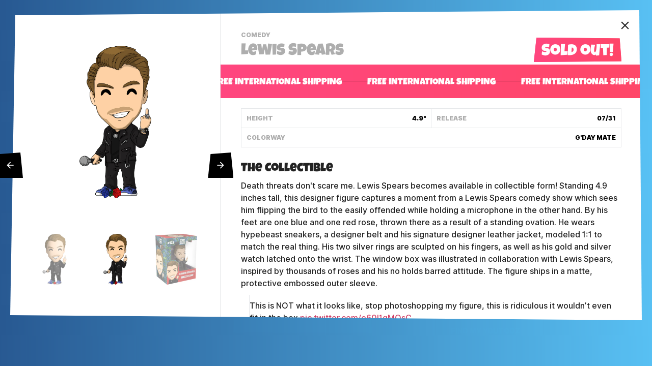

--- FILE ---
content_type: text/html; charset=utf-8
request_url: https://youtooz.com/products/lewis-spears
body_size: 32069
content:
<!doctype html>
<html class="no-js supports-no-cookies" lang="en">
<head>
  <meta charset="utf-8">
  <meta http-equiv="X-UA-Compatible" content="IE=edge">
  <meta name="viewport" content="width=device-width, initial-scale=1, minimum-scale=1, shrink-to-fit=no">

  

<title>Lewis Spears &ndash; Youtooz Collectibles</title>
<meta property="og:site_name" content="Youtooz">
<meta property="og:title" content="Lewis Spears &ndash; Youtooz Collectibles" />





<meta property="og:url" content="https://youtooz.com/products/lewis-spears">
<meta property="og:type" content="product">
<meta property="og:description" content="The Collectible Death threats don&#39;t scare me. Lewis Spears becomes available in collectible form! Standing 4.9 inches tall, this designer figure captures a moment from a Lewis Spears comedy show which sees him flipping the bird to the easily offended while holding a microphone in the other hand. By his feet are one blu">
<meta name="description" content="The Collectible Death threats don&#39;t scare me. Lewis Spears becomes available in collectible form! Standing 4.9 inches tall, this designer figure captures a moment from a Lewis Spears comedy show which sees him flipping the bird to the easily offended while holding a microphone in the other hand. By his feet are one blu"><meta property="product:availability" content="oos">
  <meta property="product:price:amount" content="29.99">
  <meta property="product:price:currency" content="USD"><meta property="og:image" content="https://youtooz.com/cdn/shop/products/lewisspears_characterai_snt-min.png?v=1762198299">
        <meta property="twitter:image" content="https://youtooz.com/cdn/shop/products/lewisspears_characterai_snt-min.png?v=1762198299">
        <meta property="og:image:secure_url" content="https://youtooz.com/cdn/shop/products/lewisspears_characterai_snt-min.png?v=1762198299">
        <meta property="og:image:width" content="469">
        <meta property="og:image:height" content="1000">
        <meta property="og:image:alt" content="Lewis Spears">


<meta name="twitter:site" content="@youtooz">
<meta name="twitter:card" content="summary_large_image">
<meta name="twitter:description" content="The Collectible Death threats don&#39;t scare me. Lewis Spears becomes available in collectible form! Standing 4.9 inches tall, this designer figure captures a moment from a Lewis Spears comedy show which sees him flipping the bird to the easily offended while holding a microphone in the other hand. By his feet are one blu">


  <link rel="canonical" href="https://youtooz.com/products/lewis-spears">

  

  <link rel="apple-touch-icon" sizes="180x180" href="//youtooz.com/cdn/shop/t/8/assets/apple-touch-icon.png?v=142800268025389287701637191576">
<link rel="icon" type="image/png" href="//youtooz.com/cdn/shop/t/8/assets/favicon-32x32.png?v=28753466448545537601637191534" sizes="32x32">
<link rel="icon" type="image/png" href="//youtooz.com/cdn/shop/t/8/assets/android-chrome-512x512.png?v=127057261009461570381637191571" sizes="512x512">
<link rel="icon" type="image/png" href="//youtooz.com/cdn/shop/t/8/assets/android-chrome-192x192.png?v=142853858629568944091637191534" sizes="192x192">
<link rel="icon" type="image/png" href="//youtooz.com/cdn/shop/t/8/assets/favicon-16x16.png?v=26951746126097124811637191544" sizes="16x16">
<link rel="manifest" href="//youtooz.com/cdn/shop/t/8/assets/site.webmanifest.json?v=102281639288856723101697165440">
<link rel="mask-icon" href="//youtooz.com/cdn/shop/t/8/assets/safari-pinned-tab.svg?v=150939292772002090461637191580" color="#ff467f">
<link rel="shortcut icon" href="//youtooz.com/cdn/shop/t/8/assets/favicon.ico?v=135373156738318908501637191565">
<meta name="apple-mobile-web-app-title" content="Youtooz Collectibles">
<meta name="application-name" content="Youtooz Collectibles">
<meta name="msapplication-TileColor" content="#da532c">
<meta name="msapplication-config" content="//youtooz.com/cdn/shop/t/8/assets/browserconfig.xml?v=59167107274442378651697165440">
<meta name="theme-color" content="#ffffff">



  <link rel="preload" href="//youtooz.com/cdn/shop/t/8/assets/inter-upright.var.woff2?v=12315776714415494981637191540" as="font" type="font/woff2" crossorigin="anonymous" />
  <link rel="preload" href="//youtooz.com/cdn/shop/t/8/assets/luckiestguy-fixed1.woff?v=30374158398115204381637191545" as="font" type="font/woff2" crossorigin="anonymous" />
  <style>
  @font-face {
    font-family: 'Inter var';
    font-weight: 100 900;
    font-style: normal;
    font-named-instance: 'Regular';
    src: url("//youtooz.com/cdn/shop/t/8/assets/inter-upright.var.woff2?v=12315776714415494981637191540") format("woff2 supports variations(gvar)"),
         url("//youtooz.com/cdn/shop/t/8/assets/inter-upright.var.woff2?v=12315776714415494981637191540") format("woff2-variations"),
         url("//youtooz.com/cdn/shop/t/8/assets/inter-upright.var.woff2?v=12315776714415494981637191540") format("woff2");
  }
  @font-face {
    font-family: 'Inter var';
    font-weight: 100 900;
    font-style: italic;
    font-named-instance: 'Italic';
    src: url("//youtooz.com/cdn/shop/t/8/assets/inter-italic.var.woff2?v=12837522577795433011637191543") format("woff2 supports variations(gvar)"),
         url("//youtooz.com/cdn/shop/t/8/assets/inter-italic.var.woff2?v=12837522577795433011637191543") format("woff2-variations"),
         url("//youtooz.com/cdn/shop/t/8/assets/inter-italic.var.woff2?v=12837522577795433011637191543") format("woff2");
  }
  @font-face {
    font-family: 'Luckiest Guy';
    font-style: normal;
    font-weight: 400;
    src: url('//youtooz.com/cdn/shop/t/8/assets/luckiestguy-fixed1.woff?v=30374158398115204381637191545') format('woff');
  }
  @font-face {
    font-family: 'Material Icons';
    font-style: normal;
    font-weight: 400;
    src: local('Material Icons'),
      local('MaterialIcons-Regular'),
      url("//youtooz.com/cdn/shop/t/8/assets/MaterialIcons-Regular.woff2?v=67156198938998779771637191552") format('woff2'),
      url("//youtooz.com/cdn/shop/t/8/assets/MaterialIcons-Regular.woff?v=65055495010884505721637191573") format('woff'),
      url("//youtooz.com/cdn/shop/t/8/assets/MaterialIcons-Regular.ttf?v=140144763421149266941637191543") format('truetype');
  }
  :root {
    --heading: 'Luckiest Guy', Helvetica, system-ui, sans-serif;
    --body: 'Inter var', Helvetica, system-ui, sans-serif;
  }
  </style>

  
  <style>
    a:hover {
      color: var(--hover-textColor);
    }
  </style>

  
  <link type="text/css" href="//youtooz.com/cdn/shop/t/8/assets/compiled.css?v=80044512486639331941762203979" rel="stylesheet">

  
  <style>#PBarNextFrameWrapper{display: none}</style>
  
  

  <script>
    document.documentElement.className = document.documentElement.className.replace('no-js', 'has-js');
    window.__template__ = 'product';
    window.Youtooz = { nocache: new Set() };
  </script>

  
  
  <script>window.toozDefineCustomElementCore=(e,t=[],n)=>{let s=window.customElements;s.get(e)||s.define(e,class extends HTMLElement{static observedAttributes=t;constructor(){super(),this.instance=n(this)}connectedCallback(){if(this.instance.connected&&this.instance.connected(),!this.instance.mounted)return;if("loading"!==this.ownerDocument.readyState){this.instance.mounted();return}let e=()=>{this.ownerDocument.removeEventListener("readystatechange",e),this.instance.mounted()};this.ownerDocument.addEventListener("readystatechange",e)}disconnectedCallback(){this.instance.disconnected&&this.instance.disconnected()}attributeChangedCallback(...e){this.instance.attributeChanged&&this.instance.attributeChanged(...e)}})},window.toozDefineCustomElement=(e,t)=>window.toozDefineCustomElementCore(e,[],e=>{let n;return{mounted(){n=t(e)},disconnected:()=>n?.()}});</script>

  
  <script src="//youtooz.com/cdn/shop/t/8/assets/global.js?v=130159141675380357151764811669" type="module" async></script>

  
  <script>
  ((w, e, q) => {
    w[e] = (name, data) => {
      w[q] = w[q] || []
      w[q].push([name, data])
    }
    w[e]('pageView', { url: "https://youtooz.com/products/lewis-spears" })
  })(window, 'toozAnalyticsEmit', 'toozAnalyticsQ')
  </script>
  <script async src="//youtooz.com/cdn/shop/t/8/assets/analytics.js?v=33418476684799505291757089897"></script>
  

  


  
  <script src="//youtooz.com/cdn/shop/t/8/assets/compiled.js?v=140185671441048473451762203979" defer="defer"></script>

  
  <script async src="https://www.googletagmanager.com/gtag/js?id=G-SZYBCEQWSD"></script>
  <script>
    window.dataLayer = window.dataLayer || [];
    function gtag(){dataLayer.push(arguments);}
    gtag('js', new Date());
    gtag('config', 'G-SZYBCEQWSD');
  </script>

  
  


  <script>window.performance && window.performance.mark && window.performance.mark('shopify.content_for_header.start');</script><meta name="facebook-domain-verification" content="8z83k151m3u1fpuzd93ptl3gsnvhpf">
<meta id="shopify-digital-wallet" name="shopify-digital-wallet" content="/16028401712/digital_wallets/dialog">
<meta name="shopify-checkout-api-token" content="a1cf93b4c36a676836ad62adfcdea221">
<meta id="in-context-paypal-metadata" data-shop-id="16028401712" data-venmo-supported="false" data-environment="production" data-locale="en_US" data-paypal-v4="true" data-currency="USD">
<link rel="alternate" type="application/json+oembed" href="https://youtooz.com/products/lewis-spears.oembed">
<script async="async" src="/checkouts/internal/preloads.js?locale=en-US"></script>
<link rel="preconnect" href="https://shop.app" crossorigin="anonymous">
<script async="async" src="https://shop.app/checkouts/internal/preloads.js?locale=en-US&shop_id=16028401712" crossorigin="anonymous"></script>
<script id="apple-pay-shop-capabilities" type="application/json">{"shopId":16028401712,"countryCode":"US","currencyCode":"USD","merchantCapabilities":["supports3DS"],"merchantId":"gid:\/\/shopify\/Shop\/16028401712","merchantName":"Youtooz Collectibles","requiredBillingContactFields":["postalAddress","email","phone"],"requiredShippingContactFields":["postalAddress","email","phone"],"shippingType":"shipping","supportedNetworks":["visa","masterCard","amex","discover","elo","jcb"],"total":{"type":"pending","label":"Youtooz Collectibles","amount":"1.00"},"shopifyPaymentsEnabled":true,"supportsSubscriptions":true}</script>
<script id="shopify-features" type="application/json">{"accessToken":"a1cf93b4c36a676836ad62adfcdea221","betas":["rich-media-storefront-analytics"],"domain":"youtooz.com","predictiveSearch":true,"shopId":16028401712,"locale":"en"}</script>
<script>var Shopify = Shopify || {};
Shopify.shop = "youtooz-2.myshopify.com";
Shopify.locale = "en";
Shopify.currency = {"active":"USD","rate":"1.0"};
Shopify.country = "US";
Shopify.theme = {"name":"youtooz-theme-post-202111","id":127355846856,"schema_name":"Youtooz","schema_version":"1.0.0","theme_store_id":null,"role":"main"};
Shopify.theme.handle = "null";
Shopify.theme.style = {"id":null,"handle":null};
Shopify.cdnHost = "youtooz.com/cdn";
Shopify.routes = Shopify.routes || {};
Shopify.routes.root = "/";</script>
<script type="module">!function(o){(o.Shopify=o.Shopify||{}).modules=!0}(window);</script>
<script>!function(o){function n(){var o=[];function n(){o.push(Array.prototype.slice.apply(arguments))}return n.q=o,n}var t=o.Shopify=o.Shopify||{};t.loadFeatures=n(),t.autoloadFeatures=n()}(window);</script>
<script>
  window.ShopifyPay = window.ShopifyPay || {};
  window.ShopifyPay.apiHost = "shop.app\/pay";
  window.ShopifyPay.redirectState = null;
</script>
<script id="shop-js-analytics" type="application/json">{"pageType":"product"}</script>
<script defer="defer" async type="module" src="//youtooz.com/cdn/shopifycloud/shop-js/modules/v2/client.init-shop-cart-sync_BT-GjEfc.en.esm.js"></script>
<script defer="defer" async type="module" src="//youtooz.com/cdn/shopifycloud/shop-js/modules/v2/chunk.common_D58fp_Oc.esm.js"></script>
<script defer="defer" async type="module" src="//youtooz.com/cdn/shopifycloud/shop-js/modules/v2/chunk.modal_xMitdFEc.esm.js"></script>
<script type="module">
  await import("//youtooz.com/cdn/shopifycloud/shop-js/modules/v2/client.init-shop-cart-sync_BT-GjEfc.en.esm.js");
await import("//youtooz.com/cdn/shopifycloud/shop-js/modules/v2/chunk.common_D58fp_Oc.esm.js");
await import("//youtooz.com/cdn/shopifycloud/shop-js/modules/v2/chunk.modal_xMitdFEc.esm.js");

  window.Shopify.SignInWithShop?.initShopCartSync?.({"fedCMEnabled":true,"windoidEnabled":true});

</script>
<script>
  window.Shopify = window.Shopify || {};
  if (!window.Shopify.featureAssets) window.Shopify.featureAssets = {};
  window.Shopify.featureAssets['shop-js'] = {"shop-cart-sync":["modules/v2/client.shop-cart-sync_DZOKe7Ll.en.esm.js","modules/v2/chunk.common_D58fp_Oc.esm.js","modules/v2/chunk.modal_xMitdFEc.esm.js"],"init-fed-cm":["modules/v2/client.init-fed-cm_B6oLuCjv.en.esm.js","modules/v2/chunk.common_D58fp_Oc.esm.js","modules/v2/chunk.modal_xMitdFEc.esm.js"],"shop-cash-offers":["modules/v2/client.shop-cash-offers_D2sdYoxE.en.esm.js","modules/v2/chunk.common_D58fp_Oc.esm.js","modules/v2/chunk.modal_xMitdFEc.esm.js"],"shop-login-button":["modules/v2/client.shop-login-button_QeVjl5Y3.en.esm.js","modules/v2/chunk.common_D58fp_Oc.esm.js","modules/v2/chunk.modal_xMitdFEc.esm.js"],"pay-button":["modules/v2/client.pay-button_DXTOsIq6.en.esm.js","modules/v2/chunk.common_D58fp_Oc.esm.js","modules/v2/chunk.modal_xMitdFEc.esm.js"],"shop-button":["modules/v2/client.shop-button_DQZHx9pm.en.esm.js","modules/v2/chunk.common_D58fp_Oc.esm.js","modules/v2/chunk.modal_xMitdFEc.esm.js"],"avatar":["modules/v2/client.avatar_BTnouDA3.en.esm.js"],"init-windoid":["modules/v2/client.init-windoid_CR1B-cfM.en.esm.js","modules/v2/chunk.common_D58fp_Oc.esm.js","modules/v2/chunk.modal_xMitdFEc.esm.js"],"init-shop-for-new-customer-accounts":["modules/v2/client.init-shop-for-new-customer-accounts_C_vY_xzh.en.esm.js","modules/v2/client.shop-login-button_QeVjl5Y3.en.esm.js","modules/v2/chunk.common_D58fp_Oc.esm.js","modules/v2/chunk.modal_xMitdFEc.esm.js"],"init-shop-email-lookup-coordinator":["modules/v2/client.init-shop-email-lookup-coordinator_BI7n9ZSv.en.esm.js","modules/v2/chunk.common_D58fp_Oc.esm.js","modules/v2/chunk.modal_xMitdFEc.esm.js"],"init-shop-cart-sync":["modules/v2/client.init-shop-cart-sync_BT-GjEfc.en.esm.js","modules/v2/chunk.common_D58fp_Oc.esm.js","modules/v2/chunk.modal_xMitdFEc.esm.js"],"shop-toast-manager":["modules/v2/client.shop-toast-manager_DiYdP3xc.en.esm.js","modules/v2/chunk.common_D58fp_Oc.esm.js","modules/v2/chunk.modal_xMitdFEc.esm.js"],"init-customer-accounts":["modules/v2/client.init-customer-accounts_D9ZNqS-Q.en.esm.js","modules/v2/client.shop-login-button_QeVjl5Y3.en.esm.js","modules/v2/chunk.common_D58fp_Oc.esm.js","modules/v2/chunk.modal_xMitdFEc.esm.js"],"init-customer-accounts-sign-up":["modules/v2/client.init-customer-accounts-sign-up_iGw4briv.en.esm.js","modules/v2/client.shop-login-button_QeVjl5Y3.en.esm.js","modules/v2/chunk.common_D58fp_Oc.esm.js","modules/v2/chunk.modal_xMitdFEc.esm.js"],"shop-follow-button":["modules/v2/client.shop-follow-button_CqMgW2wH.en.esm.js","modules/v2/chunk.common_D58fp_Oc.esm.js","modules/v2/chunk.modal_xMitdFEc.esm.js"],"checkout-modal":["modules/v2/client.checkout-modal_xHeaAweL.en.esm.js","modules/v2/chunk.common_D58fp_Oc.esm.js","modules/v2/chunk.modal_xMitdFEc.esm.js"],"shop-login":["modules/v2/client.shop-login_D91U-Q7h.en.esm.js","modules/v2/chunk.common_D58fp_Oc.esm.js","modules/v2/chunk.modal_xMitdFEc.esm.js"],"lead-capture":["modules/v2/client.lead-capture_BJmE1dJe.en.esm.js","modules/v2/chunk.common_D58fp_Oc.esm.js","modules/v2/chunk.modal_xMitdFEc.esm.js"],"payment-terms":["modules/v2/client.payment-terms_Ci9AEqFq.en.esm.js","modules/v2/chunk.common_D58fp_Oc.esm.js","modules/v2/chunk.modal_xMitdFEc.esm.js"]};
</script>
<script>(function() {
  var isLoaded = false;
  function asyncLoad() {
    if (isLoaded) return;
    isLoaded = true;
    var urls = ["https:\/\/intg.snapchat.com\/shopify\/shopify-scevent.js?id=5ab3d925-641e-4282-ae69-ff8e715890f4\u0026shop=youtooz-2.myshopify.com","https:\/\/static.klaviyo.com\/onsite\/js\/Pew8E5\/klaviyo.js?company_id=Pew8E5\u0026shop=youtooz-2.myshopify.com"];
    for (var i = 0; i < urls.length; i++) {
      var s = document.createElement('script');
      s.type = 'text/javascript';
      s.async = true;
      s.src = urls[i];
      var x = document.getElementsByTagName('script')[0];
      x.parentNode.insertBefore(s, x);
    }
  };
  if(window.attachEvent) {
    window.attachEvent('onload', asyncLoad);
  } else {
    window.addEventListener('load', asyncLoad, false);
  }
})();</script>
<script id="__st">var __st={"a":16028401712,"offset":-28800,"reqid":"55b9834e-5e7b-490b-aa5d-f0cf789b355e-1769466600","pageurl":"youtooz.com\/products\/lewis-spears","u":"c261c8d5f903","p":"product","rtyp":"product","rid":4517495767113};</script>
<script>window.ShopifyPaypalV4VisibilityTracking = true;</script>
<script id="captcha-bootstrap">!function(){'use strict';const t='contact',e='account',n='new_comment',o=[[t,t],['blogs',n],['comments',n],[t,'customer']],c=[[e,'customer_login'],[e,'guest_login'],[e,'recover_customer_password'],[e,'create_customer']],r=t=>t.map((([t,e])=>`form[action*='/${t}']:not([data-nocaptcha='true']) input[name='form_type'][value='${e}']`)).join(','),a=t=>()=>t?[...document.querySelectorAll(t)].map((t=>t.form)):[];function s(){const t=[...o],e=r(t);return a(e)}const i='password',u='form_key',d=['recaptcha-v3-token','g-recaptcha-response','h-captcha-response',i],f=()=>{try{return window.sessionStorage}catch{return}},m='__shopify_v',_=t=>t.elements[u];function p(t,e,n=!1){try{const o=window.sessionStorage,c=JSON.parse(o.getItem(e)),{data:r}=function(t){const{data:e,action:n}=t;return t[m]||n?{data:e,action:n}:{data:t,action:n}}(c);for(const[e,n]of Object.entries(r))t.elements[e]&&(t.elements[e].value=n);n&&o.removeItem(e)}catch(o){console.error('form repopulation failed',{error:o})}}const l='form_type',E='cptcha';function T(t){t.dataset[E]=!0}const w=window,h=w.document,L='Shopify',v='ce_forms',y='captcha';let A=!1;((t,e)=>{const n=(g='f06e6c50-85a8-45c8-87d0-21a2b65856fe',I='https://cdn.shopify.com/shopifycloud/storefront-forms-hcaptcha/ce_storefront_forms_captcha_hcaptcha.v1.5.2.iife.js',D={infoText:'Protected by hCaptcha',privacyText:'Privacy',termsText:'Terms'},(t,e,n)=>{const o=w[L][v],c=o.bindForm;if(c)return c(t,g,e,D).then(n);var r;o.q.push([[t,g,e,D],n]),r=I,A||(h.body.append(Object.assign(h.createElement('script'),{id:'captcha-provider',async:!0,src:r})),A=!0)});var g,I,D;w[L]=w[L]||{},w[L][v]=w[L][v]||{},w[L][v].q=[],w[L][y]=w[L][y]||{},w[L][y].protect=function(t,e){n(t,void 0,e),T(t)},Object.freeze(w[L][y]),function(t,e,n,w,h,L){const[v,y,A,g]=function(t,e,n){const i=e?o:[],u=t?c:[],d=[...i,...u],f=r(d),m=r(i),_=r(d.filter((([t,e])=>n.includes(e))));return[a(f),a(m),a(_),s()]}(w,h,L),I=t=>{const e=t.target;return e instanceof HTMLFormElement?e:e&&e.form},D=t=>v().includes(t);t.addEventListener('submit',(t=>{const e=I(t);if(!e)return;const n=D(e)&&!e.dataset.hcaptchaBound&&!e.dataset.recaptchaBound,o=_(e),c=g().includes(e)&&(!o||!o.value);(n||c)&&t.preventDefault(),c&&!n&&(function(t){try{if(!f())return;!function(t){const e=f();if(!e)return;const n=_(t);if(!n)return;const o=n.value;o&&e.removeItem(o)}(t);const e=Array.from(Array(32),(()=>Math.random().toString(36)[2])).join('');!function(t,e){_(t)||t.append(Object.assign(document.createElement('input'),{type:'hidden',name:u})),t.elements[u].value=e}(t,e),function(t,e){const n=f();if(!n)return;const o=[...t.querySelectorAll(`input[type='${i}']`)].map((({name:t})=>t)),c=[...d,...o],r={};for(const[a,s]of new FormData(t).entries())c.includes(a)||(r[a]=s);n.setItem(e,JSON.stringify({[m]:1,action:t.action,data:r}))}(t,e)}catch(e){console.error('failed to persist form',e)}}(e),e.submit())}));const S=(t,e)=>{t&&!t.dataset[E]&&(n(t,e.some((e=>e===t))),T(t))};for(const o of['focusin','change'])t.addEventListener(o,(t=>{const e=I(t);D(e)&&S(e,y())}));const B=e.get('form_key'),M=e.get(l),P=B&&M;t.addEventListener('DOMContentLoaded',(()=>{const t=y();if(P)for(const e of t)e.elements[l].value===M&&p(e,B);[...new Set([...A(),...v().filter((t=>'true'===t.dataset.shopifyCaptcha))])].forEach((e=>S(e,t)))}))}(h,new URLSearchParams(w.location.search),n,t,e,['guest_login'])})(!0,!0)}();</script>
<script integrity="sha256-4kQ18oKyAcykRKYeNunJcIwy7WH5gtpwJnB7kiuLZ1E=" data-source-attribution="shopify.loadfeatures" defer="defer" src="//youtooz.com/cdn/shopifycloud/storefront/assets/storefront/load_feature-a0a9edcb.js" crossorigin="anonymous"></script>
<script crossorigin="anonymous" defer="defer" src="//youtooz.com/cdn/shopifycloud/storefront/assets/shopify_pay/storefront-65b4c6d7.js?v=20250812"></script>
<script data-source-attribution="shopify.dynamic_checkout.dynamic.init">var Shopify=Shopify||{};Shopify.PaymentButton=Shopify.PaymentButton||{isStorefrontPortableWallets:!0,init:function(){window.Shopify.PaymentButton.init=function(){};var t=document.createElement("script");t.src="https://youtooz.com/cdn/shopifycloud/portable-wallets/latest/portable-wallets.en.js",t.type="module",document.head.appendChild(t)}};
</script>
<script data-source-attribution="shopify.dynamic_checkout.buyer_consent">
  function portableWalletsHideBuyerConsent(e){var t=document.getElementById("shopify-buyer-consent"),n=document.getElementById("shopify-subscription-policy-button");t&&n&&(t.classList.add("hidden"),t.setAttribute("aria-hidden","true"),n.removeEventListener("click",e))}function portableWalletsShowBuyerConsent(e){var t=document.getElementById("shopify-buyer-consent"),n=document.getElementById("shopify-subscription-policy-button");t&&n&&(t.classList.remove("hidden"),t.removeAttribute("aria-hidden"),n.addEventListener("click",e))}window.Shopify?.PaymentButton&&(window.Shopify.PaymentButton.hideBuyerConsent=portableWalletsHideBuyerConsent,window.Shopify.PaymentButton.showBuyerConsent=portableWalletsShowBuyerConsent);
</script>
<script data-source-attribution="shopify.dynamic_checkout.cart.bootstrap">document.addEventListener("DOMContentLoaded",(function(){function t(){return document.querySelector("shopify-accelerated-checkout-cart, shopify-accelerated-checkout")}if(t())Shopify.PaymentButton.init();else{new MutationObserver((function(e,n){t()&&(Shopify.PaymentButton.init(),n.disconnect())})).observe(document.body,{childList:!0,subtree:!0})}}));
</script>
<link id="shopify-accelerated-checkout-styles" rel="stylesheet" media="screen" href="https://youtooz.com/cdn/shopifycloud/portable-wallets/latest/accelerated-checkout-backwards-compat.css" crossorigin="anonymous">
<style id="shopify-accelerated-checkout-cart">
        #shopify-buyer-consent {
  margin-top: 1em;
  display: inline-block;
  width: 100%;
}

#shopify-buyer-consent.hidden {
  display: none;
}

#shopify-subscription-policy-button {
  background: none;
  border: none;
  padding: 0;
  text-decoration: underline;
  font-size: inherit;
  cursor: pointer;
}

#shopify-subscription-policy-button::before {
  box-shadow: none;
}

      </style>

<script>window.performance && window.performance.mark && window.performance.mark('shopify.content_for_header.end');</script>
<link href="https://monorail-edge.shopifysvc.com" rel="dns-prefetch">
<script>(function(){if ("sendBeacon" in navigator && "performance" in window) {try {var session_token_from_headers = performance.getEntriesByType('navigation')[0].serverTiming.find(x => x.name == '_s').description;} catch {var session_token_from_headers = undefined;}var session_cookie_matches = document.cookie.match(/_shopify_s=([^;]*)/);var session_token_from_cookie = session_cookie_matches && session_cookie_matches.length === 2 ? session_cookie_matches[1] : "";var session_token = session_token_from_headers || session_token_from_cookie || "";function handle_abandonment_event(e) {var entries = performance.getEntries().filter(function(entry) {return /monorail-edge.shopifysvc.com/.test(entry.name);});if (!window.abandonment_tracked && entries.length === 0) {window.abandonment_tracked = true;var currentMs = Date.now();var navigation_start = performance.timing.navigationStart;var payload = {shop_id: 16028401712,url: window.location.href,navigation_start,duration: currentMs - navigation_start,session_token,page_type: "product"};window.navigator.sendBeacon("https://monorail-edge.shopifysvc.com/v1/produce", JSON.stringify({schema_id: "online_store_buyer_site_abandonment/1.1",payload: payload,metadata: {event_created_at_ms: currentMs,event_sent_at_ms: currentMs}}));}}window.addEventListener('pagehide', handle_abandonment_event);}}());</script>
<script id="web-pixels-manager-setup">(function e(e,d,r,n,o){if(void 0===o&&(o={}),!Boolean(null===(a=null===(i=window.Shopify)||void 0===i?void 0:i.analytics)||void 0===a?void 0:a.replayQueue)){var i,a;window.Shopify=window.Shopify||{};var t=window.Shopify;t.analytics=t.analytics||{};var s=t.analytics;s.replayQueue=[],s.publish=function(e,d,r){return s.replayQueue.push([e,d,r]),!0};try{self.performance.mark("wpm:start")}catch(e){}var l=function(){var e={modern:/Edge?\/(1{2}[4-9]|1[2-9]\d|[2-9]\d{2}|\d{4,})\.\d+(\.\d+|)|Firefox\/(1{2}[4-9]|1[2-9]\d|[2-9]\d{2}|\d{4,})\.\d+(\.\d+|)|Chrom(ium|e)\/(9{2}|\d{3,})\.\d+(\.\d+|)|(Maci|X1{2}).+ Version\/(15\.\d+|(1[6-9]|[2-9]\d|\d{3,})\.\d+)([,.]\d+|)( \(\w+\)|)( Mobile\/\w+|) Safari\/|Chrome.+OPR\/(9{2}|\d{3,})\.\d+\.\d+|(CPU[ +]OS|iPhone[ +]OS|CPU[ +]iPhone|CPU IPhone OS|CPU iPad OS)[ +]+(15[._]\d+|(1[6-9]|[2-9]\d|\d{3,})[._]\d+)([._]\d+|)|Android:?[ /-](13[3-9]|1[4-9]\d|[2-9]\d{2}|\d{4,})(\.\d+|)(\.\d+|)|Android.+Firefox\/(13[5-9]|1[4-9]\d|[2-9]\d{2}|\d{4,})\.\d+(\.\d+|)|Android.+Chrom(ium|e)\/(13[3-9]|1[4-9]\d|[2-9]\d{2}|\d{4,})\.\d+(\.\d+|)|SamsungBrowser\/([2-9]\d|\d{3,})\.\d+/,legacy:/Edge?\/(1[6-9]|[2-9]\d|\d{3,})\.\d+(\.\d+|)|Firefox\/(5[4-9]|[6-9]\d|\d{3,})\.\d+(\.\d+|)|Chrom(ium|e)\/(5[1-9]|[6-9]\d|\d{3,})\.\d+(\.\d+|)([\d.]+$|.*Safari\/(?![\d.]+ Edge\/[\d.]+$))|(Maci|X1{2}).+ Version\/(10\.\d+|(1[1-9]|[2-9]\d|\d{3,})\.\d+)([,.]\d+|)( \(\w+\)|)( Mobile\/\w+|) Safari\/|Chrome.+OPR\/(3[89]|[4-9]\d|\d{3,})\.\d+\.\d+|(CPU[ +]OS|iPhone[ +]OS|CPU[ +]iPhone|CPU IPhone OS|CPU iPad OS)[ +]+(10[._]\d+|(1[1-9]|[2-9]\d|\d{3,})[._]\d+)([._]\d+|)|Android:?[ /-](13[3-9]|1[4-9]\d|[2-9]\d{2}|\d{4,})(\.\d+|)(\.\d+|)|Mobile Safari.+OPR\/([89]\d|\d{3,})\.\d+\.\d+|Android.+Firefox\/(13[5-9]|1[4-9]\d|[2-9]\d{2}|\d{4,})\.\d+(\.\d+|)|Android.+Chrom(ium|e)\/(13[3-9]|1[4-9]\d|[2-9]\d{2}|\d{4,})\.\d+(\.\d+|)|Android.+(UC? ?Browser|UCWEB|U3)[ /]?(15\.([5-9]|\d{2,})|(1[6-9]|[2-9]\d|\d{3,})\.\d+)\.\d+|SamsungBrowser\/(5\.\d+|([6-9]|\d{2,})\.\d+)|Android.+MQ{2}Browser\/(14(\.(9|\d{2,})|)|(1[5-9]|[2-9]\d|\d{3,})(\.\d+|))(\.\d+|)|K[Aa][Ii]OS\/(3\.\d+|([4-9]|\d{2,})\.\d+)(\.\d+|)/},d=e.modern,r=e.legacy,n=navigator.userAgent;return n.match(d)?"modern":n.match(r)?"legacy":"unknown"}(),u="modern"===l?"modern":"legacy",c=(null!=n?n:{modern:"",legacy:""})[u],f=function(e){return[e.baseUrl,"/wpm","/b",e.hashVersion,"modern"===e.buildTarget?"m":"l",".js"].join("")}({baseUrl:d,hashVersion:r,buildTarget:u}),m=function(e){var d=e.version,r=e.bundleTarget,n=e.surface,o=e.pageUrl,i=e.monorailEndpoint;return{emit:function(e){var a=e.status,t=e.errorMsg,s=(new Date).getTime(),l=JSON.stringify({metadata:{event_sent_at_ms:s},events:[{schema_id:"web_pixels_manager_load/3.1",payload:{version:d,bundle_target:r,page_url:o,status:a,surface:n,error_msg:t},metadata:{event_created_at_ms:s}}]});if(!i)return console&&console.warn&&console.warn("[Web Pixels Manager] No Monorail endpoint provided, skipping logging."),!1;try{return self.navigator.sendBeacon.bind(self.navigator)(i,l)}catch(e){}var u=new XMLHttpRequest;try{return u.open("POST",i,!0),u.setRequestHeader("Content-Type","text/plain"),u.send(l),!0}catch(e){return console&&console.warn&&console.warn("[Web Pixels Manager] Got an unhandled error while logging to Monorail."),!1}}}}({version:r,bundleTarget:l,surface:e.surface,pageUrl:self.location.href,monorailEndpoint:e.monorailEndpoint});try{o.browserTarget=l,function(e){var d=e.src,r=e.async,n=void 0===r||r,o=e.onload,i=e.onerror,a=e.sri,t=e.scriptDataAttributes,s=void 0===t?{}:t,l=document.createElement("script"),u=document.querySelector("head"),c=document.querySelector("body");if(l.async=n,l.src=d,a&&(l.integrity=a,l.crossOrigin="anonymous"),s)for(var f in s)if(Object.prototype.hasOwnProperty.call(s,f))try{l.dataset[f]=s[f]}catch(e){}if(o&&l.addEventListener("load",o),i&&l.addEventListener("error",i),u)u.appendChild(l);else{if(!c)throw new Error("Did not find a head or body element to append the script");c.appendChild(l)}}({src:f,async:!0,onload:function(){if(!function(){var e,d;return Boolean(null===(d=null===(e=window.Shopify)||void 0===e?void 0:e.analytics)||void 0===d?void 0:d.initialized)}()){var d=window.webPixelsManager.init(e)||void 0;if(d){var r=window.Shopify.analytics;r.replayQueue.forEach((function(e){var r=e[0],n=e[1],o=e[2];d.publishCustomEvent(r,n,o)})),r.replayQueue=[],r.publish=d.publishCustomEvent,r.visitor=d.visitor,r.initialized=!0}}},onerror:function(){return m.emit({status:"failed",errorMsg:"".concat(f," has failed to load")})},sri:function(e){var d=/^sha384-[A-Za-z0-9+/=]+$/;return"string"==typeof e&&d.test(e)}(c)?c:"",scriptDataAttributes:o}),m.emit({status:"loading"})}catch(e){m.emit({status:"failed",errorMsg:(null==e?void 0:e.message)||"Unknown error"})}}})({shopId: 16028401712,storefrontBaseUrl: "https://youtooz.com",extensionsBaseUrl: "https://extensions.shopifycdn.com/cdn/shopifycloud/web-pixels-manager",monorailEndpoint: "https://monorail-edge.shopifysvc.com/unstable/produce_batch",surface: "storefront-renderer",enabledBetaFlags: ["2dca8a86"],webPixelsConfigList: [{"id":"998834376","configuration":"{\"accountID\":\"Pew8E5\",\"webPixelConfig\":\"eyJlbmFibGVBZGRlZFRvQ2FydEV2ZW50cyI6IHRydWV9\"}","eventPayloadVersion":"v1","runtimeContext":"STRICT","scriptVersion":"524f6c1ee37bacdca7657a665bdca589","type":"APP","apiClientId":123074,"privacyPurposes":["ANALYTICS","MARKETING"],"dataSharingAdjustments":{"protectedCustomerApprovalScopes":["read_customer_address","read_customer_email","read_customer_name","read_customer_personal_data","read_customer_phone"]}},{"id":"947323080","configuration":"{\"webhookEndpoint\":\"https:\/\/webhooks.fivetran.com\/internal\/9e8fd6c3-a725-4268-ab40-5aaf2363617a\",\"includedEvents\":\"ui_extension_errored\"}","eventPayloadVersion":"v1","runtimeContext":"STRICT","scriptVersion":"7a344a9f0c58f3b1ff6255bb24dbeb15","type":"APP","apiClientId":1540791,"privacyPurposes":["ANALYTICS","MARKETING","SALE_OF_DATA"],"dataSharingAdjustments":{"protectedCustomerApprovalScopes":["read_customer_address","read_customer_email","read_customer_name","read_customer_personal_data","read_customer_phone"]}},{"id":"577208520","configuration":"{\"eventPixelIdAddToCart\":\"tw-oklre-oqb9y\",\"eventPixelIdSiteVisit\":\"tw-oklre-oqba3\",\"eventPixelIdPurchase\":\"tw-oklre-oqb9x\",\"eventPixelIdAddedPaymentInfo\":\"tw-oklre-oqba1\",\"eventPixelIdCheckoutInitiated\":\"tw-oklre-oqb9z\",\"eventPixelIdContentView\":\"tw-oklre-oqba2\",\"eventPixelIdSearch\":\"tw-oklre-oqba0\",\"basePixelId\":\"oklre\",\"adsAccountId\":\"18ce55oilh2\",\"isDisconnected\":\"0\"}","eventPayloadVersion":"v1","runtimeContext":"STRICT","scriptVersion":"28c5dacefa9312c3f7ebd444dc3c1418","type":"APP","apiClientId":6455335,"privacyPurposes":["ANALYTICS","MARKETING","SALE_OF_DATA"],"dataSharingAdjustments":{"protectedCustomerApprovalScopes":["read_customer_address","read_customer_personal_data"]}},{"id":"544997576","configuration":"{\"config\":\"{\\\"google_tag_ids\\\":[\\\"GT-55KLRN2\\\"],\\\"target_country\\\":\\\"US\\\",\\\"gtag_events\\\":[{\\\"type\\\":\\\"view_item\\\",\\\"action_label\\\":[\\\"MC-B9ZYZFDTHK\\\",\\\"MC-DPJNPX2DZM\\\"]},{\\\"type\\\":\\\"purchase\\\",\\\"action_label\\\":[\\\"MC-B9ZYZFDTHK\\\",\\\"MC-DPJNPX2DZM\\\"]},{\\\"type\\\":\\\"page_view\\\",\\\"action_label\\\":[\\\"MC-B9ZYZFDTHK\\\",\\\"MC-DPJNPX2DZM\\\"]}],\\\"enable_monitoring_mode\\\":false}\"}","eventPayloadVersion":"v1","runtimeContext":"OPEN","scriptVersion":"b2a88bafab3e21179ed38636efcd8a93","type":"APP","apiClientId":1780363,"privacyPurposes":[],"dataSharingAdjustments":{"protectedCustomerApprovalScopes":["read_customer_address","read_customer_email","read_customer_name","read_customer_personal_data","read_customer_phone"]}},{"id":"390627528","configuration":"{\"pixelCode\":\"C3OUJTO4C3SCJI4R6NA0\"}","eventPayloadVersion":"v1","runtimeContext":"STRICT","scriptVersion":"22e92c2ad45662f435e4801458fb78cc","type":"APP","apiClientId":4383523,"privacyPurposes":["ANALYTICS","MARKETING","SALE_OF_DATA"],"dataSharingAdjustments":{"protectedCustomerApprovalScopes":["read_customer_address","read_customer_email","read_customer_name","read_customer_personal_data","read_customer_phone"]}},{"id":"180879560","configuration":"{\"pixel_id\":\"2424878544210738\",\"pixel_type\":\"facebook_pixel\",\"metaapp_system_user_token\":\"-\"}","eventPayloadVersion":"v1","runtimeContext":"OPEN","scriptVersion":"ca16bc87fe92b6042fbaa3acc2fbdaa6","type":"APP","apiClientId":2329312,"privacyPurposes":["ANALYTICS","MARKETING","SALE_OF_DATA"],"dataSharingAdjustments":{"protectedCustomerApprovalScopes":["read_customer_address","read_customer_email","read_customer_name","read_customer_personal_data","read_customer_phone"]}},{"id":"119374024","configuration":"{\"myshopifyDomain\":\"youtooz-2.myshopify.com\"}","eventPayloadVersion":"v1","runtimeContext":"STRICT","scriptVersion":"23b97d18e2aa74363140dc29c9284e87","type":"APP","apiClientId":2775569,"privacyPurposes":["ANALYTICS","MARKETING","SALE_OF_DATA"],"dataSharingAdjustments":{"protectedCustomerApprovalScopes":["read_customer_address","read_customer_email","read_customer_name","read_customer_phone","read_customer_personal_data"]}},{"id":"70516936","configuration":"{\"tagID\":\"2612653100040\"}","eventPayloadVersion":"v1","runtimeContext":"STRICT","scriptVersion":"18031546ee651571ed29edbe71a3550b","type":"APP","apiClientId":3009811,"privacyPurposes":["ANALYTICS","MARKETING","SALE_OF_DATA"],"dataSharingAdjustments":{"protectedCustomerApprovalScopes":["read_customer_address","read_customer_email","read_customer_name","read_customer_personal_data","read_customer_phone"]}},{"id":"22610120","configuration":"{\"northbeamId\": \"d724f58e-4df8-4043-94ef-1332006f376d\", \"collectorDomain\": \"i.youtooz.com\"}","eventPayloadVersion":"v1","runtimeContext":"STRICT","scriptVersion":"e46c2d6352a678fc6581f4bd0bc772e1","type":"APP","apiClientId":3188721,"privacyPurposes":["ANALYTICS","MARKETING","SALE_OF_DATA"],"dataSharingAdjustments":{"protectedCustomerApprovalScopes":["read_customer_address","read_customer_email","read_customer_name","read_customer_personal_data","read_customer_phone"]}},{"id":"92864712","eventPayloadVersion":"v1","runtimeContext":"LAX","scriptVersion":"1","type":"CUSTOM","privacyPurposes":["ANALYTICS"],"name":"Google Analytics tag (unused!)"},{"id":"113672392","eventPayloadVersion":"1","runtimeContext":"LAX","scriptVersion":"2","type":"CUSTOM","privacyPurposes":["ANALYTICS","MARKETING"],"name":"Northbeam Checkout"},{"id":"113705160","eventPayloadVersion":"1","runtimeContext":"LAX","scriptVersion":"1","type":"CUSTOM","privacyPurposes":["ANALYTICS","MARKETING","SALE_OF_DATA"],"name":"Xwitter Checkout"},{"id":"113737928","eventPayloadVersion":"1","runtimeContext":"LAX","scriptVersion":"1","type":"CUSTOM","privacyPurposes":["ANALYTICS","MARKETING","SALE_OF_DATA"],"name":"Google Adwords (unused!)"},{"id":"shopify-app-pixel","configuration":"{}","eventPayloadVersion":"v1","runtimeContext":"STRICT","scriptVersion":"0450","apiClientId":"shopify-pixel","type":"APP","privacyPurposes":["ANALYTICS","MARKETING"]},{"id":"shopify-custom-pixel","eventPayloadVersion":"v1","runtimeContext":"LAX","scriptVersion":"0450","apiClientId":"shopify-pixel","type":"CUSTOM","privacyPurposes":["ANALYTICS","MARKETING"]}],isMerchantRequest: false,initData: {"shop":{"name":"Youtooz Collectibles","paymentSettings":{"currencyCode":"USD"},"myshopifyDomain":"youtooz-2.myshopify.com","countryCode":"US","storefrontUrl":"https:\/\/youtooz.com"},"customer":null,"cart":null,"checkout":null,"productVariants":[{"price":{"amount":29.99,"currencyCode":"USD"},"product":{"title":"Lewis Spears","vendor":"Youtooz Collectibles","id":"4517495767113","untranslatedTitle":"Lewis Spears","url":"\/products\/lewis-spears","type":"Comedy"},"id":"31700640596041","image":{"src":"\/\/youtooz.com\/cdn\/shop\/products\/lewisspears_characterai_snt-min.png?v=1762198299"},"sku":"LEWISSPEARS","title":"Default Title","untranslatedTitle":"Default Title"}],"purchasingCompany":null},},"https://youtooz.com/cdn","fcfee988w5aeb613cpc8e4bc33m6693e112",{"modern":"","legacy":""},{"shopId":"16028401712","storefrontBaseUrl":"https:\/\/youtooz.com","extensionBaseUrl":"https:\/\/extensions.shopifycdn.com\/cdn\/shopifycloud\/web-pixels-manager","surface":"storefront-renderer","enabledBetaFlags":"[\"2dca8a86\"]","isMerchantRequest":"false","hashVersion":"fcfee988w5aeb613cpc8e4bc33m6693e112","publish":"custom","events":"[[\"page_viewed\",{}],[\"product_viewed\",{\"productVariant\":{\"price\":{\"amount\":29.99,\"currencyCode\":\"USD\"},\"product\":{\"title\":\"Lewis Spears\",\"vendor\":\"Youtooz Collectibles\",\"id\":\"4517495767113\",\"untranslatedTitle\":\"Lewis Spears\",\"url\":\"\/products\/lewis-spears\",\"type\":\"Comedy\"},\"id\":\"31700640596041\",\"image\":{\"src\":\"\/\/youtooz.com\/cdn\/shop\/products\/lewisspears_characterai_snt-min.png?v=1762198299\"},\"sku\":\"LEWISSPEARS\",\"title\":\"Default Title\",\"untranslatedTitle\":\"Default Title\"}}]]"});</script><script>
  window.ShopifyAnalytics = window.ShopifyAnalytics || {};
  window.ShopifyAnalytics.meta = window.ShopifyAnalytics.meta || {};
  window.ShopifyAnalytics.meta.currency = 'USD';
  var meta = {"product":{"id":4517495767113,"gid":"gid:\/\/shopify\/Product\/4517495767113","vendor":"Youtooz Collectibles","type":"Comedy","handle":"lewis-spears","variants":[{"id":31700640596041,"price":2999,"name":"Lewis Spears","public_title":null,"sku":"LEWISSPEARS"}],"remote":false},"page":{"pageType":"product","resourceType":"product","resourceId":4517495767113,"requestId":"55b9834e-5e7b-490b-aa5d-f0cf789b355e-1769466600"}};
  for (var attr in meta) {
    window.ShopifyAnalytics.meta[attr] = meta[attr];
  }
</script>
<script class="analytics">
  (function () {
    var customDocumentWrite = function(content) {
      var jquery = null;

      if (window.jQuery) {
        jquery = window.jQuery;
      } else if (window.Checkout && window.Checkout.$) {
        jquery = window.Checkout.$;
      }

      if (jquery) {
        jquery('body').append(content);
      }
    };

    var hasLoggedConversion = function(token) {
      if (token) {
        return document.cookie.indexOf('loggedConversion=' + token) !== -1;
      }
      return false;
    }

    var setCookieIfConversion = function(token) {
      if (token) {
        var twoMonthsFromNow = new Date(Date.now());
        twoMonthsFromNow.setMonth(twoMonthsFromNow.getMonth() + 2);

        document.cookie = 'loggedConversion=' + token + '; expires=' + twoMonthsFromNow;
      }
    }

    var trekkie = window.ShopifyAnalytics.lib = window.trekkie = window.trekkie || [];
    if (trekkie.integrations) {
      return;
    }
    trekkie.methods = [
      'identify',
      'page',
      'ready',
      'track',
      'trackForm',
      'trackLink'
    ];
    trekkie.factory = function(method) {
      return function() {
        var args = Array.prototype.slice.call(arguments);
        args.unshift(method);
        trekkie.push(args);
        return trekkie;
      };
    };
    for (var i = 0; i < trekkie.methods.length; i++) {
      var key = trekkie.methods[i];
      trekkie[key] = trekkie.factory(key);
    }
    trekkie.load = function(config) {
      trekkie.config = config || {};
      trekkie.config.initialDocumentCookie = document.cookie;
      var first = document.getElementsByTagName('script')[0];
      var script = document.createElement('script');
      script.type = 'text/javascript';
      script.onerror = function(e) {
        var scriptFallback = document.createElement('script');
        scriptFallback.type = 'text/javascript';
        scriptFallback.onerror = function(error) {
                var Monorail = {
      produce: function produce(monorailDomain, schemaId, payload) {
        var currentMs = new Date().getTime();
        var event = {
          schema_id: schemaId,
          payload: payload,
          metadata: {
            event_created_at_ms: currentMs,
            event_sent_at_ms: currentMs
          }
        };
        return Monorail.sendRequest("https://" + monorailDomain + "/v1/produce", JSON.stringify(event));
      },
      sendRequest: function sendRequest(endpointUrl, payload) {
        // Try the sendBeacon API
        if (window && window.navigator && typeof window.navigator.sendBeacon === 'function' && typeof window.Blob === 'function' && !Monorail.isIos12()) {
          var blobData = new window.Blob([payload], {
            type: 'text/plain'
          });

          if (window.navigator.sendBeacon(endpointUrl, blobData)) {
            return true;
          } // sendBeacon was not successful

        } // XHR beacon

        var xhr = new XMLHttpRequest();

        try {
          xhr.open('POST', endpointUrl);
          xhr.setRequestHeader('Content-Type', 'text/plain');
          xhr.send(payload);
        } catch (e) {
          console.log(e);
        }

        return false;
      },
      isIos12: function isIos12() {
        return window.navigator.userAgent.lastIndexOf('iPhone; CPU iPhone OS 12_') !== -1 || window.navigator.userAgent.lastIndexOf('iPad; CPU OS 12_') !== -1;
      }
    };
    Monorail.produce('monorail-edge.shopifysvc.com',
      'trekkie_storefront_load_errors/1.1',
      {shop_id: 16028401712,
      theme_id: 127355846856,
      app_name: "storefront",
      context_url: window.location.href,
      source_url: "//youtooz.com/cdn/s/trekkie.storefront.a804e9514e4efded663580eddd6991fcc12b5451.min.js"});

        };
        scriptFallback.async = true;
        scriptFallback.src = '//youtooz.com/cdn/s/trekkie.storefront.a804e9514e4efded663580eddd6991fcc12b5451.min.js';
        first.parentNode.insertBefore(scriptFallback, first);
      };
      script.async = true;
      script.src = '//youtooz.com/cdn/s/trekkie.storefront.a804e9514e4efded663580eddd6991fcc12b5451.min.js';
      first.parentNode.insertBefore(script, first);
    };
    trekkie.load(
      {"Trekkie":{"appName":"storefront","development":false,"defaultAttributes":{"shopId":16028401712,"isMerchantRequest":null,"themeId":127355846856,"themeCityHash":"14559827213000046495","contentLanguage":"en","currency":"USD"},"isServerSideCookieWritingEnabled":true,"monorailRegion":"shop_domain","enabledBetaFlags":["65f19447"]},"Session Attribution":{},"S2S":{"facebookCapiEnabled":true,"source":"trekkie-storefront-renderer","apiClientId":580111}}
    );

    var loaded = false;
    trekkie.ready(function() {
      if (loaded) return;
      loaded = true;

      window.ShopifyAnalytics.lib = window.trekkie;

      var originalDocumentWrite = document.write;
      document.write = customDocumentWrite;
      try { window.ShopifyAnalytics.merchantGoogleAnalytics.call(this); } catch(error) {};
      document.write = originalDocumentWrite;

      window.ShopifyAnalytics.lib.page(null,{"pageType":"product","resourceType":"product","resourceId":4517495767113,"requestId":"55b9834e-5e7b-490b-aa5d-f0cf789b355e-1769466600","shopifyEmitted":true});

      var match = window.location.pathname.match(/checkouts\/(.+)\/(thank_you|post_purchase)/)
      var token = match? match[1]: undefined;
      if (!hasLoggedConversion(token)) {
        setCookieIfConversion(token);
        window.ShopifyAnalytics.lib.track("Viewed Product",{"currency":"USD","variantId":31700640596041,"productId":4517495767113,"productGid":"gid:\/\/shopify\/Product\/4517495767113","name":"Lewis Spears","price":"29.99","sku":"LEWISSPEARS","brand":"Youtooz Collectibles","variant":null,"category":"Comedy","nonInteraction":true,"remote":false},undefined,undefined,{"shopifyEmitted":true});
      window.ShopifyAnalytics.lib.track("monorail:\/\/trekkie_storefront_viewed_product\/1.1",{"currency":"USD","variantId":31700640596041,"productId":4517495767113,"productGid":"gid:\/\/shopify\/Product\/4517495767113","name":"Lewis Spears","price":"29.99","sku":"LEWISSPEARS","brand":"Youtooz Collectibles","variant":null,"category":"Comedy","nonInteraction":true,"remote":false,"referer":"https:\/\/youtooz.com\/products\/lewis-spears"});
      }
    });


        var eventsListenerScript = document.createElement('script');
        eventsListenerScript.async = true;
        eventsListenerScript.src = "//youtooz.com/cdn/shopifycloud/storefront/assets/shop_events_listener-3da45d37.js";
        document.getElementsByTagName('head')[0].appendChild(eventsListenerScript);

})();</script>
  <script>
  if (!window.ga || (window.ga && typeof window.ga !== 'function')) {
    window.ga = function ga() {
      (window.ga.q = window.ga.q || []).push(arguments);
      if (window.Shopify && window.Shopify.analytics && typeof window.Shopify.analytics.publish === 'function') {
        window.Shopify.analytics.publish("ga_stub_called", {}, {sendTo: "google_osp_migration"});
      }
      console.error("Shopify's Google Analytics stub called with:", Array.from(arguments), "\nSee https://help.shopify.com/manual/promoting-marketing/pixels/pixel-migration#google for more information.");
    };
    if (window.Shopify && window.Shopify.analytics && typeof window.Shopify.analytics.publish === 'function') {
      window.Shopify.analytics.publish("ga_stub_initialized", {}, {sendTo: "google_osp_migration"});
    }
  }
</script>
<script
  defer
  src="https://youtooz.com/cdn/shopifycloud/perf-kit/shopify-perf-kit-3.0.4.min.js"
  data-application="storefront-renderer"
  data-shop-id="16028401712"
  data-render-region="gcp-us-east1"
  data-page-type="product"
  data-theme-instance-id="127355846856"
  data-theme-name="Youtooz"
  data-theme-version="1.0.0"
  data-monorail-region="shop_domain"
  data-resource-timing-sampling-rate="10"
  data-shs="true"
  data-shs-beacon="true"
  data-shs-export-with-fetch="true"
  data-shs-logs-sample-rate="1"
  data-shs-beacon-endpoint="https://youtooz.com/api/collect"
></script>
</head><body id="lewis-spears" class="body-legacy-heading-font Layout  template-product"><div class="Layout_header"><a href='#a11y-main-start' class='LegacyHeader-a11y-skip-link'>Skip to Content</a>
        <a href='/pages/accessibility-statement' class='LegacyHeader-a11y-skip-link'>Go to Accessibility Statement</a><header class="Header ">
          <div class="Header_inner">
            <a aria-label="Youtooz Header Logo. Interacting with this will direct you to the homepage" href="/" class="Header_logo">
              <svg class="logo" xmlns="http://www.w3.org/2000/svg" width="100" height="93" viewBox="0 0 100 93">
  <g class="logo-symbol" fill="#FFFFFF" fill-rule="evenodd">
    <polygon points="7.536 38.959 20.505 38.959 21.218 21.93 36.264 1.032 23.132 .108 16.182 11.858 13.989 .108 .045 1.849 7.861 22.038"/>
    <path d="M99.6119134,0 L86.8140794,0 C86.9043321,1.4003861 86.9765343,2.8007722 87.0216606,4.2011583 C87.066787,5.61052124 87.0938628,7.01988417 87.0938628,8.4292471 C87.0938628,8.80627413 87.0848375,9.38976834 87.066787,10.1707529 C87.0487365,10.9517375 87.0036101,11.8494208 86.9404332,12.8638031 C86.8772563,13.8781853 86.7960289,14.9733591 86.6967509,16.1583012 C86.5974729,17.3342664 86.4620939,18.5192085 86.299639,19.6951737 C86.1371841,20.871139 85.9386282,22.0111969 85.6949458,23.0973938 C85.4602888,24.1835907 85.1805054,25.144112 84.8646209,25.9789575 C84.5487365,26.8138031 84.1787004,27.4780888 83.7545126,27.9807915 C83.3303249,28.4834942 82.8610108,28.7258687 82.3285199,28.7258687 C81.868231,28.7258687 81.4801444,28.5194015 81.1371841,28.0974903 C80.8032491,27.684556 80.5144404,27.1459459 80.2797834,26.4906371 C80.0451264,25.8353282 79.8555957,25.1171815 79.7202166,24.3272201 C79.5848375,23.5372587 79.4765343,22.765251 79.4043321,22.0111969 C79.33213,21.2571429 79.2779783,20.5749035 79.2509025,19.9734556 C79.2238267,19.3630309 79.2057762,18.9052124 79.2057762,18.6 C79.2057762,15.7004826 79.3862816,12.8099421 79.7382671,9.93735521 C80.0902527,7.06476834 80.5144404,4.2011583 81.0108303,1.35550193 L68.2129964,0.861776062 C67.734657,3.38426641 67.3736462,5.90675676 67.1209386,8.43822394 C66.868231,10.9696911 66.7418773,13.5011583 66.7418773,16.0416023 C66.7418773,17.6933398 66.8231047,19.4079151 66.9765343,21.194305 C67.1299639,22.980695 67.4097473,24.7311776 67.8068592,26.4457529 C68.2039711,28.1603282 68.7635379,29.7851351 69.4765343,31.3201737 C70.1895307,32.8552124 71.101083,34.1927606 72.2111913,35.3507722 C73.3212996,36.4998069 74.6570397,37.415444 76.2184116,38.0976834 C77.7797834,38.7799228 79.6119134,39.1210425 81.732852,39.1210425 C83.5379061,39.1210425 85.1805054,38.8158301 86.6606498,38.2054054 C88.1407942,37.5949807 89.4765343,36.7601351 90.66787,35.7008687 C91.8592058,34.6416023 92.9241877,33.3938224 93.8447653,31.9754826 C94.765343,30.548166 95.5685921,29.0221042 96.2635379,27.3883205 C96.9584838,25.7545367 97.5361011,24.0579151 97.9963899,22.2894788 C98.465704,20.5210425 98.8357401,18.7795367 99.133574,17.0559846 C99.4223827,15.3324324 99.6389892,13.6627413 99.765343,12.0469112 C99.8916968,10.4310811 99.9548736,8.95888031 99.9548736,7.61235521 C99.9458484,5.04498069 99.8285199,2.50453668 99.6119134,0 Z"/>
    <polygon points="7.536 70.881 16.516 70.414 17.274 50.773 23.619 50.522 23.836 41.545 .641 41.59 .388 51.581 6.724 51.24"/>
    <path fill-rule="nonzero" d="M42.8249097 42.5861004C41.1281588 41.9487452 39.2509025 41.634556 37.1931408 41.634556 35.9205776 41.634556 34.7021661 41.8140927 33.5559567 42.1641892 32.4097473 42.5142857 31.3357401 43.0080116 30.3519856 43.6453668 29.368231 44.282722 28.4747292 45.0367761 27.6805054 45.907529 26.8862816 46.7782819 26.2093863 47.7388031 25.6498195 48.7890927 25.0902527 49.8304054 24.6570397 50.9435328 24.3592058 52.1194981 24.0613718 53.2954633 23.9079422 54.4983591 23.9079422 55.7281853 23.9079422 56.9849421 24.0703971 58.1878378 24.3862816 59.3458494 24.7021661 60.503861 25.1534296 61.5900579 25.7310469 62.5954633 26.3086643 63.6008687 27.0036101 64.5254826 27.8158845 65.3423745 28.6281588 66.1682432 29.5397112 66.8774131 30.5505415 67.4609073 31.5613718 68.0444015 32.6353791 68.5022201 33.799639 68.8253861 34.9548736 69.1485521 36.1732852 69.3101351 37.4458484 69.3101351 38.7635379 69.3101351 40.0090253 69.1395753 41.1913357 68.7894788 42.3646209 68.4483591 43.4566787 67.96361 44.4584838 67.3442085 45.4602888 66.7248069 46.3628159 65.9797297 47.1570397 65.1089768 47.9602888 64.2382239 48.6371841 63.2866795 49.1967509 62.2453668 49.7563177 61.2040541 50.1895307 60.0819498 50.4873646 58.8880309 50.7851986 57.694112 50.9386282 56.4553089 50.9386282 55.1716216 50.9386282 53.1159266 50.6046931 51.2487452 49.9458484 49.5700772 49.2870036 47.9003861 48.3574007 46.4730695 47.1570397 45.2971042 45.965704 44.1301158 44.5216606 43.2234556 42.8249097 42.5861004zM43.5830325 57.6222973C43.0956679 57.9185328 42.4909747 57.4696911 41.4981949 56.7425676 40.2888087 55.8448842 38.6191336 54.6150579 37.1119134 54.8484556 35.6046931 55.0818533 34.3862816 56.7515444 33.5018051 57.963417 32.8429603 58.8700772 32.4187726 59.4445946 31.9314079 59.4445946 31.8772563 59.4445946 31.83213 59.4356178 31.7779783 59.4266409 31.3086643 59.3189189 31.1642599 58.7354247 31.0740072 58.178861 30.532491 54.6689189 32.9602888 51.3744208 36.4891697 50.8358108 38.1949458 50.5754826 39.9097473 50.988417 41.299639 52.0027992 42.6895307 53.0171815 43.6101083 54.5163127 43.8718412 56.2129344 43.9530686 56.7784749 43.9891697 57.3799228 43.5830325 57.6222973zM58.1407942 43.6453668C57.1570397 44.282722 56.2635379 45.0367761 55.4693141 45.907529 54.6750903 46.7782819 53.9981949 47.7388031 53.4386282 48.7890927 52.8790614 49.8304054 52.4458484 50.9435328 52.1480144 52.1194981 51.8501805 53.2954633 51.6967509 54.4983591 51.6967509 55.7281853 51.6967509 56.9849421 51.8592058 58.1878378 52.1750903 59.3458494 52.4909747 60.503861 52.9422383 61.5900579 53.5198556 62.5954633 54.0974729 63.6008687 54.7924188 64.5254826 55.6046931 65.3423745 56.4169675 66.1682432 57.3285199 66.8774131 58.3393502 67.4609073 59.3501805 68.0444015 60.4241877 68.5022201 61.5884477 68.8253861 62.7436823 69.1485521 63.9620939 69.3101351 65.234657 69.3101351 66.5523466 69.3101351 67.7978339 69.1395753 68.9801444 68.7894788 70.1534296 68.4483591 71.2454874 67.96361 72.2472924 67.3442085 73.2490975 66.7248069 74.1516245 65.9797297 74.9458484 65.1089768 75.7490975 64.2382239 76.4259928 63.2866795 76.9855596 62.2453668 77.5451264 61.2040541 77.9783394 60.0819498 78.2761733 58.8880309 78.5740072 57.694112 78.7274368 56.4553089 78.7274368 55.1716216 78.7274368 53.1159266 78.3935018 51.2487452 77.734657 49.5700772 77.0758123 47.9003861 76.1462094 46.4730695 74.9458484 45.2971042 73.7454874 44.121139 72.301444 43.2144788 70.6046931 42.5771236 68.9079422 41.9397683 67.0306859 41.6255792 64.9729242 41.6255792 63.700361 41.6255792 62.4819495 41.8051158 61.3357401 42.1552124 60.198556 42.5142857 59.1245487 43.0080116 58.1407942 43.6453668zM66.1913357 50.8447876C69.7202166 51.3833977 72.1480144 54.6778958 71.6064982 58.1878378 71.5252708 58.7444015 71.3718412 59.3189189 70.9025271 59.4356178 70.8483755 59.4445946 70.8032491 59.4535714 70.7490975 59.4535714 70.2617329 59.4535714 69.8375451 58.8790541 69.1787004 57.9723938 68.2942238 56.7515444 67.0758123 55.0818533 65.5685921 54.8574324 64.0613718 54.6240347 62.400722 55.853861 61.1823105 56.7515444 60.1895307 57.4876448 59.5938628 57.9275097 59.0974729 57.6312741 58.6823105 57.3888996 58.7184116 56.7874517 58.8086643 56.230888 59.0703971 54.5342664 59.9819495 53.0351351 61.3808664 52.0207529 62.7707581 50.9973938 64.4855596 50.5844595 66.1913357 50.8447876z"/>
    <polygon points="80.09 70.962 99.07 70.199 98.773 61.231 89.792 61.231 99.54 48.996 99.152 41.374 79.242 41.374 79.323 49.884 90.343 49.121 79.242 62.667"/>
    <path fill-rule="nonzero" d="M0.71299639,74.2563707 L0.460288809,92.946139 L99.6119134,88.1166023 L99.232852,73.86139 L0.71299639,74.2563707 Z M7.59025271,82.8292471 C6.83212996,82.8292471 6.22743682,82.2188224 6.22743682,81.4737452 C6.22743682,80.7196911 6.84115523,80.1182432 7.59025271,80.1182432 C8.34837545,80.1182432 8.95306859,80.728668 8.95306859,81.4737452 C8.95306859,82.2277992 8.34837545,82.8292471 7.59025271,82.8292471 Z M20.1173285,85.2440154 C18.1949458,85.2440154 16.7148014,84.1667954 16.7148014,82.1470077 C16.7148014,79.9207529 18.3303249,78.8973938 20.4151625,78.8973938 C20.9386282,78.8973938 21.5433213,78.9781853 22.0577617,79.0948842 L21.6606498,80.7915058 C21.3537906,80.6478764 20.9837545,80.5491313 20.6407942,80.5491313 C19.6570397,80.5491313 19.034296,81.1236486 19.034296,82.0931467 C19.034296,83.0626448 19.7021661,83.6012548 20.6498195,83.6012548 C21.0469314,83.6012548 21.4169675,83.5114865 21.7238267,83.3588803 L22.0848375,84.9747104 C21.5162455,85.1811776 20.767148,85.2440154 20.1173285,85.2440154 Z M25.6407942,85.2619691 C23.8537906,85.2619691 22.2563177,84.4540541 22.2563177,82.0751931 C22.2563177,79.7232625 24.133574,78.888417 25.66787,78.888417 C27.4548736,78.888417 29.0523466,79.696332 29.0523466,82.0751931 C29.0523466,84.4271236 27.1750903,85.2619691 25.6407942,85.2619691 Z M34.5126354,85.1003861 L29.8194946,85.1003861 L29.8194946,79.0679537 L32.0758123,79.0679537 L32.0758123,83.3858108 L34.5036101,83.3858108 L34.5036101,85.1003861 L34.5126354,85.1003861 Z M39.8916968,85.1003861 L35.198556,85.1003861 L35.198556,79.0679537 L37.4548736,79.0679537 L37.4548736,83.3858108 L39.8916968,83.3858108 L39.8916968,85.1003861 Z M45.1895307,85.1003861 L40.5866426,85.1003861 L40.5866426,79.0679537 L45.0631769,79.0679537 L45.0631769,80.6568533 L42.8429603,80.6568533 L42.8429603,81.2762548 L44.9729242,81.2762548 L44.9729242,82.7305019 L42.8429603,82.7305019 L42.8429603,83.5204633 L45.1895307,83.5204633 L45.1895307,85.1003861 Z M49.2418773,85.2440154 C47.3194946,85.2440154 45.8393502,84.1667954 45.8393502,82.1470077 C45.8393502,79.9207529 47.4548736,78.8973938 49.5397112,78.8973938 C50.0631769,78.8973938 50.66787,78.9781853 51.1823105,79.0948842 L50.7851986,80.7915058 C50.4783394,80.6478764 50.1083032,80.5491313 49.765343,80.5491313 C48.7815884,80.5491313 48.1588448,81.1236486 48.1588448,82.0931467 C48.1588448,83.0626448 48.8267148,83.6012548 49.7743682,83.6012548 C50.1714801,83.6012548 50.5415162,83.5114865 50.8483755,83.3588803 L51.2093863,84.9747104 C50.6407942,85.1811776 49.900722,85.2440154 49.2418773,85.2440154 Z M57.2021661,80.728668 L55.5054152,80.728668 L55.5054152,85.1003861 L53.2490975,85.1003861 L53.2490975,80.728668 L51.5523466,80.728668 L51.5523466,79.0589768 L57.2021661,79.0589768 L57.2021661,80.728668 Z M60.099278,85.1003861 L57.8429603,85.1003861 L57.8429603,79.0679537 L60.099278,79.0679537 L60.099278,85.1003861 Z M64.6570397,85.1003861 L61.1552347,85.1003861 L61.1552347,79.0679537 L64.7472924,79.0679537 C65.7400722,79.0679537 66.9494585,79.2923745 66.9494585,80.5940154 C66.9494585,81.2403475 66.5072202,81.6712355 65.9205776,81.7699807 L65.9205776,81.7879344 C66.7057762,81.9046332 67.1480144,82.3714286 67.1480144,83.2242278 C67.1480144,84.7413127 65.8122744,85.1003861 64.6570397,85.1003861 Z M72.6173285,85.1003861 L67.9241877,85.1003861 L67.9241877,79.0679537 L70.1805054,79.0679537 L70.1805054,83.3858108 L72.6083032,83.3858108 L72.6083032,85.1003861 L72.6173285,85.1003861 Z M77.9061372,85.1003861 L73.3032491,85.1003861 L73.3032491,79.0679537 L77.7797834,79.0679537 L77.7797834,80.6568533 L75.5595668,80.6568533 L75.5595668,81.2762548 L77.6895307,81.2762548 L77.6895307,82.7305019 L75.5595668,82.7305019 L75.5595668,83.5204633 L77.9061372,83.5204633 L77.9061372,85.1003861 Z M80.4512635,85.2440154 C79.7833935,85.2440154 79.0794224,85.1722008 78.5198556,85.0195946 L78.8357401,83.3858108 C79.1425993,83.5204633 79.5758123,83.646139 80.0722022,83.646139 C80.4061372,83.646139 80.8032491,83.5833012 80.8032491,83.2421815 C80.8032491,83.0357143 80.6227437,82.9459459 80.4151625,82.8651544 L80.099278,82.7484556 C79.3862816,82.4791506 78.5740072,82.0931467 78.5740072,81.0697876 C78.5740072,79.6155405 79.7472924,78.8973938 81.2364621,78.8973938 C81.8501805,78.8973938 82.5451264,78.9781853 83.1046931,79.1128378 L82.7978339,80.6837838 C82.5180505,80.5401544 82.0487365,80.4234556 81.5974729,80.4234556 C81.1552347,80.4234556 81.0469314,80.6029923 81.0469314,80.7376448 C81.0469314,80.8812741 81.1462094,80.9800193 81.3898917,81.0608108 L81.732852,81.1864865 C82.4819495,81.4647683 83.2942238,81.8777027 83.2942238,82.9459459 C83.2851986,84.5079151 82.0306859,85.2440154 80.4512635,85.2440154 Z M92.3194946,82.8292471 C91.5613718,82.8292471 90.9566787,82.2188224 90.9566787,81.4737452 C90.9566787,80.7196911 91.5703971,80.1182432 92.3194946,80.1182432 C93.0776173,80.1182432 93.6823105,80.728668 93.6823105,81.4737452 C93.6823105,82.2277992 93.0685921,82.8292471 92.3194946,82.8292471 Z"/>
    <path d="M25.66787 80.4324324C24.8375451 80.4324324 24.5577617 81.1864865 24.5577617 82.0662162 24.5577617 82.9459459 24.8194946 83.7179537 25.6407942 83.7179537 26.4711191 83.7179537 26.7509025 82.9638996 26.7509025 82.0841699 26.7509025 81.2044402 26.4891697 80.4324324 25.66787 80.4324324zM64.7382671 80.9171815C64.7382671 80.3426641 64.1967509 80.3516409 63.8808664 80.3516409L63.4296029 80.3516327 63.4296029 81.4737452 63.898917 81.4737452C64.2238267 81.4737452 64.7382671 81.4737452 64.7382671 80.9171815zM63.9259928 82.6048263L63.4205776 82.6048263 63.4205776 83.807722 63.9801444 83.807722C64.4404332 83.807722 64.8555957 83.7179537 64.8555957 83.16139 64.8555957 82.6227799 64.2509025 82.6048263 63.9259928 82.6048263z"/>
    <path fill-rule="nonzero" d="M34.7743682,6.75955598 C33.7545126,7.89063707 32.8790614,9.12046332 32.1570397,10.4669884 C31.4350181,11.8135135 30.8844765,13.2408301 30.4963899,14.7668919 C30.1083032,16.2839768 29.9187726,17.8369691 29.9187726,19.4168919 C29.9187726,21.032722 30.1263538,22.5946911 30.532491,24.0848456 C30.9476534,25.575 31.5162455,26.9753861 32.2563177,28.2680502 C32.9963899,29.5696911 33.8898917,30.7546332 34.9458484,31.8138996 C35.9927798,32.873166 37.1750903,33.7888031 38.465704,34.5428571 C39.765343,35.2969112 41.1552347,35.8804054 42.6444043,36.3023166 C44.133574,36.7242278 45.7039711,36.930695 47.3465704,36.930695 C49.0433213,36.930695 50.6588448,36.7062741 52.1750903,36.2664093 C53.6913357,35.8175676 55.099278,35.198166 56.3808664,34.3992278 C57.6714801,33.6002896 58.8267148,32.6397683 59.8646209,31.5176641 C60.8935018,30.3955598 61.7779783,29.1657336 62.5,27.8192085 C63.2220217,26.4726834 63.7725632,25.03639 64.1606498,23.4923745 C64.5487365,21.9573359 64.7382671,20.3594595 64.7382671,18.707722 C64.7382671,16.0505792 64.3140794,13.6447876 63.465704,11.4903475 C62.6173285,9.33590734 61.4169675,7.49565637 59.8736462,5.97857143 C58.3303249,4.46148649 56.4620939,3.29449807 54.2779783,2.47760618 C52.0938628,1.66071429 49.6750903,1.24777992 47.0216606,1.24777992 C45.3790614,1.24777992 43.8176895,1.47220077 42.3285199,1.93001931 C40.8483755,2.38783784 39.467509,3.02519305 38.2039711,3.84208494 C36.9404332,4.65897683 35.7942238,5.6284749 34.7743682,6.75955598 Z M42.2021661,16.867471 C42.4548736,16.1493243 42.8249097,15.5209459 43.3122744,14.9823359 C43.799639,14.4437259 44.3772563,14.0218147 45.0541516,13.7166023 C45.7310469,13.41139 46.4981949,13.2498069 47.3555957,13.2498069 C48.1949458,13.2498069 48.9440433,13.4293436 49.5938628,13.7794402 C50.2436823,14.1295367 50.7851986,14.596332 51.2274368,15.1708494 C51.6696751,15.7453668 52.0036101,16.4006757 52.2292419,17.1367761 C52.4548736,17.8728764 52.5722022,18.6359073 52.5722022,19.4168919 C52.5722022,20.2158301 52.4458484,20.9878378 52.1841155,21.7329151 C51.9314079,22.4779923 51.5613718,23.1333012 51.0830325,23.7078185 C50.6046931,24.2823359 50.0270758,24.7311776 49.3411552,25.0722973 C48.6552347,25.413417 47.8790614,25.575 47.0216606,25.575 C46.1642599,25.575 45.4061372,25.3864865 44.7563177,25.0004826 C44.1064982,24.6144788 43.5649819,24.1207529 43.1227437,23.5013514 C42.6805054,22.8819498 42.3555957,22.1907336 42.1389892,21.4277027 C41.9223827,20.6646718 41.8140794,19.9016409 41.8140794,19.13861 C41.8231047,18.3396718 41.9494585,17.5856178 42.2021661,16.867471 Z"/>
  </g>
</svg>

            </a>
          </div>
        </header>

        
        <div id="a11y-main-start" tabindex="-1" aria-label="Page content from this point"></div></div><style>
.icon_glyph {
  fill: var(--icon-glyph-fill, #FFFFFF);
  fill-opacity: var(--icon-glyph-opacity, 1);
}
</style>

<svg style="display:none" xmlns="http://www.w3.org/2000/svg">
  <defs>
    <symbol class="icon" viewBox="-4 -4 24 22" id="twitter">
      <g class="icon_shape">
        <path class="icon_glyph" d="M14.09 0h2.714l-5.93 6.777L17.85 16h-5.462L8.11 10.407 3.215 16H.499l6.343-7.25L.15 0h5.6l3.867 5.113L14.09 0Zm-.953 14.375h1.504L4.933 1.54H3.32l9.818 12.836Z">
      </g>
    </symbol>

    <symbol class="icon" viewBox="0 0 640 640" id="instagram">
      <g class="icon_shape">
        <path class="icon_glyph" transform="translate(90,80)" d="M224.1 141c-63.6 0-114.9 51.3-114.9 114.9s51.3 114.9 114.9 114.9S339 319.5 339 255.9 287.7 141 224.1 141zm0 189.6c-41.1 0-74.7-33.5-74.7-74.7s33.5-74.7 74.7-74.7 74.7 33.5 74.7 74.7-33.6 74.7-74.7 74.7zm146.4-194.3c0 14.9-12 26.8-26.8 26.8-14.9 0-26.8-12-26.8-26.8s12-26.8 26.8-26.8 26.8 12 26.8 26.8zm76.1 27.2c-1.7-35.9-9.9-67.7-36.2-93.9-26.2-26.2-58-34.4-93.9-36.2-37-2.1-147.9-2.1-184.9 0-35.8 1.7-67.6 9.9-93.9 36.1s-34.4 58-36.2 93.9c-2.1 37-2.1 147.9 0 184.9 1.7 35.9 9.9 67.7 36.2 93.9s58 34.4 93.9 36.2c37 2.1 147.9 2.1 184.9 0 35.9-1.7 67.7-9.9 93.9-36.2 26.2-26.2 34.4-58 36.2-93.9 2.1-37 2.1-147.8 0-184.8zM398.8 388c-7.8 19.6-22.9 34.7-42.6 42.6-29.5 11.7-99.5 9-132.1 9s-102.7 2.6-132.1-9c-19.6-7.8-34.7-22.9-42.6-42.6-11.7-29.5-9-99.5-9-132.1s-2.6-102.7 9-132.1c7.8-19.6 22.9-34.7 42.6-42.6 29.5-11.7 99.5-9 132.1-9s102.7-2.6 132.1 9c19.6 7.8 34.7 22.9 42.6 42.6 11.7 29.5 9 99.5 9 132.1s2.7 102.7-9 132.1z"/>
      </g>
    </symbol>

    <symbol class="icon" viewBox="0 0 640 640" id="facebook">
      <g class="icon_shape">
        <path class="icon_glyph" transform="translate(190,110) scale(.85)" d="M279.14 288l14.22-92.66h-88.91v-60.13c0-25.35 12.42-50.06 52.24-50.06h40.42V6.26S260.43 0 225.36 0c-73.22 0-121.08 44.38-121.08 124.72v70.62H22.89V288h81.39v224h100.17V288z"/>
      </g>
    </symbol>

    <symbol class="icon" viewBox="0 0 640 640" id="reddit">
      <g class="icon_shape">
        <path class="icon_glyph" transform="translate(60,70)" d="M440.3 203.5c-15 0-28.2 6.2-37.9 15.9-35.7-24.7-83.8-40.6-137.1-42.3L293 52.3l88.2 19.8c0 21.6 17.6 39.2 39.2 39.2 22 0 39.7-18.1 39.7-39.7s-17.6-39.7-39.7-39.7c-15.4 0-28.7 9.3-35.3 22l-97.4-21.6c-4.9-1.3-9.7 2.2-11 7.1L246.3 177c-52.9 2.2-100.5 18.1-136.3 42.8-9.7-10.1-23.4-16.3-38.4-16.3-55.6 0-73.8 74.6-22.9 100.1-1.8 7.9-2.6 16.3-2.6 24.7 0 83.8 94.4 151.7 210.3 151.7 116.4 0 210.8-67.9 210.8-151.7 0-8.4-.9-17.2-3.1-25.1 49.9-25.6 31.5-99.7-23.8-99.7zM129.4 308.9c0-22 17.6-39.7 39.7-39.7 21.6 0 39.2 17.6 39.2 39.7 0 21.6-17.6 39.2-39.2 39.2-22 .1-39.7-17.6-39.7-39.2zm214.3 93.5c-36.4 36.4-139.1 36.4-175.5 0-4-3.5-4-9.7 0-13.7 3.5-3.5 9.7-3.5 13.2 0 27.8 28.5 120 29 149 0 3.5-3.5 9.7-3.5 13.2 0 4.1 4 4.1 10.2.1 13.7zm-.8-54.2c-21.6 0-39.2-17.6-39.2-39.2 0-22 17.6-39.7 39.2-39.7 22 0 39.7 17.6 39.7 39.7-.1 21.5-17.7 39.2-39.7 39.2z"/>
      </g>
    </symbol>

    <symbol class="icon" viewBox="-2 -2 18 20" id="tiktok">
      <g class="icon_shape">
        <path class="icon_glyph" d="M9.462 0c.25 2.129 1.45 3.398 3.538 3.533v2.394c-1.21.117-2.27-.275-3.502-1.013v4.478c0 5.688-6.267 7.466-8.787 3.388C-.908 10.157.084 5.553 5.278 5.37v2.524a7.58 7.58 0 00-1.206.293c-1.155.387-1.81 1.111-1.628 2.39.35 2.447 4.89 3.172 4.512-1.612V.004h2.506V0z"/>
      </g>
    </symbol>

    <symbol class="icon" viewBox="0 0 640 640" id="footer-shipping-policy">
      <g class="icon_shape">
        <path class="icon_glyph" transform="translate(570,150) scale(-.8,.8)" d="M624 352h-16V243.9c0-12.7-5.1-24.9-14.1-33.9L494 110.1c-9-9-21.2-14.1-33.9-14.1H416V48c0-26.5-21.5-48-48-48H48C21.5 0 0 21.5 0 48v320c0 26.5 21.5 48 48 48h16c0 53 43 96 96 96s96-43 96-96h128c0 53 43 96 96 96s96-43 96-96h48c8.8 0 16-7.2 16-16v-32c0-8.8-7.2-16-16-16zM160 464c-26.5 0-48-21.5-48-48s21.5-48 48-48 48 21.5 48 48-21.5 48-48 48zm320 0c-26.5 0-48-21.5-48-48s21.5-48 48-48 48 21.5 48 48-21.5 48-48 48zm80-208H416V144h44.1l99.9 99.9V256z"/>
      </g>
    </symbol>

    <symbol class="icon" viewBox="0 0 640 640" id="footer-track-my-order">
      <g class="icon_shape">
        <path class="icon_glyph" transform="translate(150,80) scale(.9)" d="M172.268 501.67C26.97 291.031 0 269.413 0 192 0 85.961 85.961 0 192 0s192 85.961 192 192c0 77.413-26.97 99.031-172.268 309.67-9.535 13.774-29.93 13.773-39.464 0zM192 272c44.183 0 80-35.817 80-80s-35.817-80-80-80-80 35.817-80 80 35.817 80 80 80z"/>
      </g>
    </symbol>

    <symbol class="icon" viewBox="0 0 640 640" id="footer-contact-us">
      <g class="icon_shape">
        <path class="icon_glyph" transform="translate(65,70)" d="M464 64H48C21.49 64 0 85.49 0 112v288c0 26.51 21.49 48 48 48h416c26.51 0 48-21.49 48-48V112c0-26.51-21.49-48-48-48zm0 48v40.805c-22.422 18.259-58.168 46.651-134.587 106.49-16.841 13.247-50.201 45.072-73.413 44.701-23.208.375-56.579-31.459-73.413-44.701C106.18 199.465 70.425 171.067 48 152.805V112h416zM48 400V214.398c22.914 18.251 55.409 43.862 104.938 82.646 21.857 17.205 60.134 55.186 103.062 54.955 42.717.231 80.509-37.199 103.053-54.947 49.528-38.783 82.032-64.401 104.947-82.653V400H48z"/>
      </g>
    </symbol>

  </defs>
</svg>


  
  <svg style="display:none" xmlns="http://www.w3.org/2000/svg">
    <defs>
      <symbol id="badge-BF" class="badge" viewBox="0 0 61 61">
        <path fill="#FE467C" d="m30.5 53-10.2 5.4L16 47.8 4.7 45.3l3.5-10.9-7-9 9.7-6.2.5-11.5 11.3 1.5L30.5.8l7.7 8.4 11.4-1.5.4 11.5 9.7 6.1-7 9.1 3.5 11L45 47.7l-4.4 10.6z"/>
        <path fill="#FFF" d="m22.6 37 1.8-.1a14 14 0 0 0 1.9-.3 11 11 0 0 0 1.8-.6 5.8 5.8 0 0 0 1.6-.9c.4-.3.8-.8 1-1.3s.5-1.2.5-1.9a5 5 0 0 0-.3-1.6 4.7 4.7 0 0 0-.8-1.4 4.6 4.6 0 0 0-1.2-1.1l-1.5-.7c.4 0 .9-.3 1.2-.5a3.8 3.8 0 0 0 1.6-2l.2-1.4c0-.8 0-1.4-.3-2a4.8 4.8 0 0 0-1-1.5 5.4 5.4 0 0 0-1.2-1 8.2 8.2 0 0 0-1.7-.8 10.4 10.4 0 0 0-1.8-.4 15.3 15.3 0 0 0-2-.1 16.7 16.7 0 0 0-1.6 0 19.4 19.4 0 0 0-5 1.3v17l1.7.6a15.3 15.3 0 0 0 3.4.6h1.7zm-.8-10.8.1-3 .5-.1.5-.1a1.7 1.7 0 0 1 1 .3l.4.4.2.7c0 .4-.1.7-.3 1a1.9 1.9 0 0 1-.7.5 3.1 3.1 0 0 1-.9.2h-.8zm.8 5.7h-.4a14.8 14.8 0 0 1-.4-.1v-3a3.4 3.4 0 0 1 1.4 0c.2 0 .4 0 .6.2l.5.5.2.8-.2.8a1.5 1.5 0 0 1-.5.5l-.6.2h-.6zm11.3 10.9 6.6-.1v-7.9h4.6l.3-4.2h-4.9V29l5.6-.3a81.7 81.7 0 0 0 .4-5H34.3l-.4 19z"/>
      </symbol>
    </defs>
  </svg>

  <main class="Layout_content"><div class="Layout_page_container Layout_page_container--product">
        <section data-modal-static>
<div
  class="ModalWrapper ModalWrapper--with-cart
  ModalWrapper--expand-on-small" style="--env-keyColor: #FAE7E7;--env-gradientStops: #285A93 0%, #58C1F4 100%;" >
  <div class="ModalWrapper_overlay" data-modal-close="<"></div>
  <div class="ModalWrapper_inner" data-scroll-lock-scrollable>
    <div
      
        class="ModalWrapper_box"
      

      data-gallery
    >
      <a
        href="/"
        class="ModalWrapper_box_close"
        aria-label="Close"
        data-modal-close="<"
      ><i data-mi="close"></i></a><div class="ProductModal-gallery-pagination ProductModal-gallery-pagination--left" data-gallery-goto="prev">
          <i data-mi="arrow_back"></i>
        </div>
        <div class="ProductModal-gallery-pagination ProductModal-gallery-pagination--right" data-gallery-goto="next">
          <i data-mi="arrow_forward"></i>
        </div><div class="ProductModal" data-modal-content data-product-variant-id="31700640596041">
        <div class="ProductModal_inner">
          <div class="ProductModal_inner_side ProductModal_inner_side--gallery">

            
<div class="ProductModal-gallery">
  <div
    class="ProductModal-gallery_hero ProductModal-gallery_hero--expect-thumbs" data-gallery-swipezone>

    
    
<div class="ProductModal-gallery_hero_media" data-gallery-exhibit data-gallery-current="14275171188809">
      <img
        src="//youtooz.com/cdn/shop/products/lewisspears_characterai_snt-min.png?v=1762198299"
        alt="Lewis Spears"
        draggable="false"
      />
    </div>
  </div><ul class="ProductModal-gallery_thumbs" data-drag-scroller><li
          class="ProductModal-gallery_thumbs_item"
          data-gallery-preview="custom:360"
          data-gallery-source="https://cdn.youtooz.com/360/lewisspears/v1/{01..35}.jpg"
        >
          <a class="ProductModal-gallery_thumbs_thumb" href="https://main-site-product-360.youtooz.com/prod/lewisspears/01.jpg" target="_blank">
            <img src="https://main-site-product-360.youtooz.com/prod/lewisspears/01.jpg" alt="360°" draggable="false" />
          </a>
        </li><li
            class="ProductModal-gallery_thumbs_item active"
            data-gallery-preview="14275171188809"
            data-gallery-source="//youtooz.com/cdn/shop/products/lewisspears_characterai_snt-min.png?v=1762198299"
          >
            <a class="ProductModal-gallery_thumbs_thumb" href="//youtooz.com/cdn/shop/products/lewisspears_characterai_snt-min.png?v=1762198299" target="_blank">
              <img
                src="//youtooz.com/cdn/shop/products/lewisspears_characterai_snt-min_x200.png?v=1762198299"
                alt="Lewis Spears"
                draggable="false"
              />
            </a>
          </li><li
            class="ProductModal-gallery_thumbs_item"
            data-gallery-preview="14275171156041"
            data-gallery-source="//youtooz.com/cdn/shop/products/lewisspears_box_final_1200.jpg?v=1594783585"
          >
            <a class="ProductModal-gallery_thumbs_thumb" href="//youtooz.com/cdn/shop/products/lewisspears_box_final_1200.jpg?v=1594783585" target="_blank">
              <img
                src="//youtooz.com/cdn/shop/products/lewisspears_box_final_1200_x200.jpg?v=1594783585"
                alt="Lewis Spears"
                draggable="false"
              />
            </a>
          </li></ul>

    <template style="display: none" data-gallery-360-tmpl>
      <div class="ProductModal-gallery_360">
        <div class="ProductModal-gallery_360_image" data-gallery-360-image></div>
        <div class="ProductModal-gallery_360_slider" data-gallery-360-knob>
          <div class="ProductModal-gallery_360_slider_knob">
            <i data-mi="arrow_back"></i>
            <i data-mi="arrow_forward"></i>
          </div>
        </div></div>
    </template></div>


          </div>

          <div class="ProductModal_inner_side ProductModal_inner_side--content">

              
              <div class="ProductModal-content product-cascading-vars">

                  <div class="ProductModal-content-header">
  <div class="ProductModal-content-header-naming">
    <div class="ProductModal-content-brand">
      <a href="/search?q=Comedy">Comedy <span class="Global-visually-hidden"> - View this products category</span></a>
    </div>
    <h1 class="ProductModal-content-name  ProductModal-content-name--faded">
      Lewis Spears
    </h1>
  </div>

  <div class="ProductModal-content-header-details" data-variant-details><div class="ProductModal-content-price-sold">
        Sold out!
      </div></div>

</div>


                  
<form method="post" action="/cart/add" id="product_form_4517495767113" accept-charset="UTF-8" class="shopify-product-form" enctype="multipart/form-data" data-product-form="lewis-spears"><input type="hidden" name="form_type" value="product" /><input type="hidden" name="utf8" value="✓" />
<div class="ProductModal-content-toolbar-layout">
    
</div>
<input type="hidden" name="product-id" value="4517495767113" /></form>


                  

                  
                  
                  
                  
                  

<!-- Existing:  -->

                  <div class="ProductModal-content-infoline">
  <span class="ProductModal-content-infoline_msg">Free international shipping</span>
  <span class="ProductModal-content-infoline_msg">Free international shipping</span>
  <span class="ProductModal-content-infoline_msg">Free international shipping</span>
  <span class="ProductModal-content-infoline_msg">Free international shipping</span>
  <span class="ProductModal-content-infoline_msg">Free international shipping</span>
</div>


<div class="ProductModal-content-details"><div class="ProductModal-content-details-line">
        <div class="ProductModal-content-details-line_label">Height</div>
        <div class="ProductModal-content-details-line_value">4.9&quot;</div>
      </div>
      <div class="ProductModal-content-details-line">
        <div class="ProductModal-content-details-line_label">Release</div>
        <div class="ProductModal-content-details-line_value">
          07/31
        </div>
      </div><div class="ProductModal-content-details-line">
        <div class="ProductModal-content-details-line_label">Colorway</div>
        <div class="ProductModal-content-details-line_value">G&#39;day Mate</div>
      </div>
    
    
    
    
</div>
                    <div class="ProductModal-content-description">
  <h2>The Collectible</h2>

<p>Death threats don't scare me. Lewis Spears becomes available in collectible form! Standing 4.9 inches tall, this designer figure captures a moment from a Lewis Spears comedy show which sees him flipping the bird to the easily offended while holding a microphone in the other hand. By his feet are one blue and one red rose, thrown there as a result of a standing ovation. He wears hypebeast sneakers, a designer belt and his signature designer leather jacket, modeled 1:1 to match the real thing. His two silver rings are sculpted on his fingers, as well as his gold and silver watch latched onto the wrist. The window box was illustrated in collaboration with Lewis Spears, inspired by thousands of roses and his no holds barred attitude. The figure ships in a matte, protective embossed outer sleeve.</p>

<blockquote class="twitter-tweet">
<p lang="en" dir="ltr">This is NOT what it looks like, stop photoshopping my figure, this is ridiculous it wouldn’t even fit in the box <a href="https://t.co/e60l1gMOsC">pic.twitter.com/e60l1gMOsC</a></p>— Lewis Spears (@LewSpears) <a href="https://twitter.com/LewSpears/status/1278828767406731264?ref_src=twsrc%5Etfw">July 2, 2020</a>
</blockquote> <script async src="https://platform.twitter.com/widgets.js" charset="utf-8"></script>

<h3>About Lewis Spears</h3>

<p>Australian comedian Lewis Spears is infamous for his confident, dark and dangerous material. His live shows have been campaigned against by media professionals and earned him thousands of death threats from the easily offended. Luckily, they've also earned him thousands of ticket sales. After performing to packed comedy clubs in New York City, headlining across Australia and dominating online, Lewis is on his way to international fame and breaking ground for the next generation of Australian comics.</p>

  
  
    <p style="padding-top: 1lh;margin-top:1lh;border-top: 1px solid #e6e8ea;">
    
      Curious how Youtooz figures are made? <a href="/pages/how-its-made">Learn more</a> about our process.<br>
    
Please check out our <a href="/pages/shipping-policy#price">shipping rates</a> and <a href="/pages/shipping-policy#delivery-times">shipping times</a> on our shipping policy page.</p>
  
</div>



                  


              </div>

          </div>
        </div>
      </div>
    </div>

  </div><div class="ModalWrapper_drawer" data-cart-attach></div>

</div>

<link rel="prefetch" href="//youtooz.com/cdn/shop/products/lewisspears_box_final_1200_x600.jpg?v=1594783585">




<script>
  if(window.toozAnalyticsEmit) {
    window.toozAnalyticsEmit('productView', {
      modal: false,
      title: "Lewis Spears",
      variant_title: "Lewis Spears",
      url: "https:\/\/youtooz.com\/products\/lewis-spears",
      id: 4517495767113,
      variant_id: 31700640596041,
      sku: "LEWISSPEARS",
      price: 2999,
      price_compare: 0,
      categories: ["Past Drops"],
      image: "https:\/\/youtooz.com\/cdn\/shop\/products\/lewisspears_box_final_1200.jpg?v=1594783585\u0026width=1200",
      type: "Comedy",
      available: false
    })
  }
</script>
</section>



<script type="application/ld+json">
{
  "@context": "http://schema.org/",
  "@type": "Product",
  "name": "Lewis Spears",
  "url": "https:\/\/youtooz.com\/products\/lewis-spears","image": [
    "https:\/\/youtooz.com\/cdn\/shop\/products\/lewisspears_characterai_snt-min_small.png?v=1762198299"
  ],
  "description": "The Collectible\n\nDeath threats don't scare me. Lewis Spears becomes available in collectible form! Standing 4.9 inches tall, this designer figure captures a moment from a Lewis Spears comedy show which sees him flipping the bird to the easily offended while holding a microphone in the other hand. By his feet are one blue and one red rose, thrown there as a result of a standing ovation. He wears hypebeast sneakers, a designer belt and his signature designer leather jacket, modeled 1:1 to match the real thing. His two silver rings are sculpted on his fingers, as well as his gold and silver watch latched onto the wrist. The window box was illustrated in collaboration with Lewis Spears, inspired by thousands of roses and his no holds barred attitude. The figure ships in a matte, protective embossed outer sleeve.\n\n\nThis is NOT what it looks like, stop photoshopping my figure, this is ridiculous it wouldn’t even fit in the box pic.twitter.com\/e60l1gMOsC— Lewis Spears (@LewSpears) July 2, 2020\n \n\nAbout Lewis Spears\n\nAustralian comedian Lewis Spears is infamous for his confident, dark and dangerous material. His live shows have been campaigned against by media professionals and earned him thousands of death threats from the easily offended. Luckily, they've also earned him thousands of ticket sales. After performing to packed comedy clubs in New York City, headlining across Australia and dominating online, Lewis is on his way to international fame and breaking ground for the next generation of Australian comics.",
  "sku": "LEWISSPEARS",
  "brand": {
    "@type": "Brand",
    "name": "Youtooz Collectibles"
  },
  "offers": [{
        "@type" : "Offer","sku": "LEWISSPEARS","availability" : "http://schema.org/OutOfStock",
        "price" : 29.99,
        "priceCurrency" : "USD",
        "url" : "https:\/\/youtooz.com\/products\/lewis-spears?variant=31700640596041"
      }
]
}
</script>

      </div></main><div class="Layout-sticky-bottom">
    
    <div
  class="CartBar  CartBar--hidden"
  
    data-cart-bar
    data-cart-empty="CartBar--hidden"
  
>
  <div class="CartBar_inner">

    <ul class="CartBar_excerpt">
      <li class="CartBar_excerpt_item" data-loading-toggle="CartBar_excerpt_item--loading">
        <div
          class="CartBar_excerpt_bullet"
          title="Cart is empty"
          data-cart-placeholder="items:title"
        >
          <span class="CartBar_excerpt_text" data-cart-placeholder="itemsShort">
            No items
          </span>
        </div>
      </li>
      <li class="CartBar_excerpt_delimeter">∙</li>
      <li class="CartBar_excerpt_item" data-loading-toggle="CartBar_excerpt_item--loading">
        <div
          class="CartBar_excerpt_bullet"
          title="$0.00 USD total"
          data-cart-placeholder="money:title"
        >
          <span class="CartBar_excerpt_text" data-cart-placeholder="moneyShort">
            $0.00 USD
          </span>
        </div>
      </li>
    </ul>

    <div class="CartBar_actions"><a href="/cart" class="Button  Button--expect-colors" data-modal-open="/cart" data-modal-template="cart" >
    <div class="Button_inner">

    <div class="Button_content">

      
<span class="Button_text Button_text--visible-large">Go to shopping cart</span>
        <span class="Button_text Button_text--visible-small">Shopping cart</span>

    </div></div>
  </a>

</div>
  </div>
</div><div style="display:none" data-template-id="cart"><div class="ModalWrapper" data-cart-details>
  <div class="ModalWrapper_overlay" data-modal-close="<"></div>
  <div class="ModalWrapper_inner" data-scroll-lock-scrollable>
    <div
        class="ModalWrapper_box ModalWrapper_box--full-height ModalWrapper_box--prepare"
        data-modal-transition-open="ModalWrapper_box--open"
        data-modal-transition-close="ModalWrapper_box--closing"
      
    >
      <a
        href="/"
        class="ModalWrapper_box_close"
        aria-label="Close"
        data-modal-close="self"
      ><i data-mi="close"></i></a><form
        class="CartModal"
        action="/cart"
        method="post"
        novalidate
        data-modal-content
        data-cart-form
        data-cart-data='{"items": "Cart is empty","itemsShort": "No items","money": "$0.00 USD total","moneyShort": "$0.00 USD","discount": " total","discountShort": ""}'
      >
        <div class="CartModal_header">
          <div class="CartModal_header_heading">Shopping Cart</div>
        </div>

        
          <div class="CartModal_body">

            <div class="CartModal_empty">
              
              <div class="supports-cookies">
                <p>Your cart is empty</p>
              </div>

              
              <div class="supports-no-cookies">
                <p>Enable cookies to use the shopping cart</p>
              </div>
            </div>

          </div>
        

      </form>

    </div>
  </div>

</div>



<script type="module">
// not calling cart on submit as it risks page already being navigated away
const cartPromise = fetch('/cart.js').then(res => res.json())

const handleCartSubmit = async () => {
  const cartData = await cartPromise
  if(window.toozAnalyticsEmit) window.toozAnalyticsEmit('cartSubmit', cartData)
}

const handleFormSubmit = async (e) => {
  if(!e instanceof SubmitEvent) return // ignore other events
  const isCartFormElement = e.target.action && new URL(e.target.action, 'file:///').pathname === '/cart'
  if(!isCartFormElement) return   // make sure it's the cart being submitted
  await handleCartSubmit()
}

// update handler globally, so only one is bound
const isSubmitEventBound = !!window.toozCartSubmitHandle
window.toozCartSubmitHandle = handleFormSubmit

// bind once to body
if(!isSubmitEventBound) document.body.addEventListener('submit', (e) => {
  Promise.resolve().then(() => window.toozCartSubmitHandle(e)).catch(console.warn) // .catch() to suppress errors
})
</script>


</div>

  </div>

  <div class="Layout_footer">
    

<footer class="Footer">
  <div class="Footer_inner">
    <div class="Footer_section Footer_section--icons">
      <a aria-label="Youtooz Footer Logo. Interacting with this will direct you to the homepage" href="/" class="Footer_logo">
        <svg xmlns="http://www.w3.org/2000/svg" width="176" height="30" viewBox="0 0 176 30">
  <g fill="#FFF" fill-rule="evenodd">
    <polygon points="5.584 30 15.253 30 15.784 17.289 27 1.69 17.211 1 12.03 9.771 10.395 1 0 2.3 5.827 17.369"/>
    <path d="M74.7418478,1 L65.1086957,1 C65.1766304,2.03809087 65.2309783,3.07618173 65.2649457,4.1142726 C65.298913,5.1590179 65.3192935,6.20376319 65.3192935,7.24850849 C65.3192935,7.52799449 65.3125,7.96053235 65.298913,8.53946765 C65.2853261,9.11840294 65.2513587,9.7838458 65.2038043,10.5357962 C65.15625,11.2877467 65.0951087,12.099587 65.0203804,12.9779715 C64.9456522,13.8497017 64.84375,14.7280863 64.7214674,15.5998164 C64.5991848,16.4715466 64.4497283,17.316659 64.2663043,18.1218449 C64.0896739,18.9270307 63.8790761,19.6390546 63.6413043,20.2579165 C63.4035326,20.8767783 63.125,21.3692061 62.8057065,21.7418541 C62.486413,22.1145021 62.1331522,22.2941716 61.732337,22.2941716 C61.3858696,22.2941716 61.09375,22.1411198 60.8355978,21.8283616 C60.5842391,21.5222579 60.3668478,21.1229922 60.1902174,20.6372189 C60.013587,20.1514456 59.8709239,19.6190913 59.7690217,19.0335016 C59.6671196,18.4479119 59.5855978,17.875631 59.53125,17.316659 C59.4769022,16.757687 59.4361413,16.2519504 59.4157609,15.8061037 C59.3953804,15.3536026 59.3817935,15.0142267 59.3817935,14.7879761 C59.3817935,12.6385957 59.517663,10.4958697 59.7826087,8.3664525 C60.0475543,6.23703534 60.3668478,4.1142726 60.7404891,2.00481872 L51.107337,1.63882515 C50.7472826,3.5087196 50.4755435,5.37861404 50.2853261,7.25516292 C50.0951087,9.13171179 50,11.0082607 50,12.891464 C50,14.1158788 50.0611413,15.3868747 50.1766304,16.711106 C50.2921196,18.0353373 50.5027174,19.3329509 50.8016304,20.6039468 C51.1005435,21.8749426 51.5217391,23.0793942 52.0584239,24.2173015 C52.5951087,25.3552088 53.28125,26.3467187 54.1168478,27.20514 C54.9524457,28.0569068 55.9578804,28.7356586 57.1331522,29.2413951 C58.3084239,29.7471317 59.6875,30 61.2839674,30 C62.642663,30 63.8790761,29.7737494 64.9932065,29.3212483 C66.107337,28.8687471 67.1127717,28.2498853 68.0095109,27.4646627 C68.90625,26.6794401 69.7078804,25.7544745 70.4008152,24.7030748 C71.09375,23.6450207 71.6983696,22.5137678 72.2214674,21.3026618 C72.7445652,20.0915558 73.1793478,18.8338687 73.5258152,17.5229463 C73.8790761,16.2120239 74.1576087,14.9210647 74.3817935,13.6434144 C74.5991848,12.3657641 74.7622283,11.1280404 74.857337,9.93024323 C74.9524457,8.73244608 75,7.64111978 75,6.64295548 C74.9932065,4.73978889 74.9048913,2.85658559 74.7418478,1 Z"/>
    <polygon points="83.98 29.514 92.879 29.054 93.631 9.693 99.919 9.445 100.133 .597 77.146 .641 76.896 10.489 83.175 10.153"/>
    <path fill-rule="nonzero" d="M118.952314 1.62313155C117.270758.994881412 115.410313.68518064 113.370979.68518064 112.109812.68518064 110.902312.86215251 109.766367 1.20724766 108.630422 1.5523428 107.566033 2.03901544 106.591088 2.66726558 105.616143 3.29551572 104.730643 4.03879757 103.943531 4.89711114 103.15642 5.75542471 102.485587 6.70222421 101.931031 7.73750965 101.376475 8.7639465 100.947142 9.86117209 100.651975 11.0203378 100.356808 12.1795036 100.204752 13.3652151 100.204752 14.5774724 100.204752 15.8162755 100.365752 17.001987 100.678808 18.1434556 100.991864 19.2849242 101.439086 20.355604 102.011531 21.3466464 102.583975 22.3376889 103.272698 23.249094 104.077698 24.0543161 104.882698 24.8683867 105.786088 25.5674255 106.787866 26.1425841 107.789644 26.7177427 108.854033 27.169021 110.007867 27.4875703 111.152756 27.8061197 112.360256 27.9653944 113.621424 27.9653944 114.927313 27.9653944 116.161647 27.7972711 117.333369 27.452176 118.496147 27.1159294 119.578426 26.6381054 120.571259 26.0275524 121.564093 25.4169994 122.458538 24.6825662 123.245649 23.8242526 124.041705 22.9659391 124.712538 22.0279881 125.267094 21.0015513 125.82165 19.9751145 126.250983 18.8690403 126.54615 17.6921773 126.841317 16.5153144 126.993372 15.2942085 126.993372 14.0288596 126.993372 12.0025317 126.662428 10.1620243 126.009483 8.50733729 125.356539 6.8614989 124.435261 5.45457253 123.245649 4.29540678 122.064982 3.14508963 120.63387 2.25138169 118.952314 1.62313155zM119.703648 16.4445256C119.220648 16.7365292 118.62137 16.2940996 117.63748 15.5773635 116.438925 14.6925041 114.784202 13.4802468 113.290479 13.7103103 111.796756 13.9403737 110.589256 15.5862121 109.7127 16.7807722 109.059755 17.6744801 108.639366 18.2407901 108.156366 18.2407901 108.102699 18.2407901 108.057977 18.2319415 108.004311 18.2230929 107.539199 18.1169098 107.396088 17.5417512 107.306644 16.9931384 106.769977 13.5333384 109.176033 10.2859046 112.673312 9.75498897 114.363813 9.49837976 116.063258 9.90541506 117.440703 10.9053061 118.818148 11.9051972 119.730481 13.3829123 119.98987 15.0552965 120.07037 15.6127579 120.106148 16.2056136 119.703648 16.4445256zM134.131042 2.66726558C133.156097 3.29551572 132.270596 4.03879757 131.483485 4.89711114 130.696374 5.75542471 130.02554 6.70222421 129.470984 7.73750965 128.916429 8.7639465 128.487095 9.86117209 128.191928 11.0203378 127.896762 12.1795036 127.744706 13.3652151 127.744706 14.5774724 127.744706 15.8162755 127.905706 17.001987 128.218762 18.1434556 128.531817 19.2849242 128.97904 20.355604 129.551484 21.3466464 130.123929 22.3376889 130.812652 23.249094 131.617652 24.0543161 132.422652 24.8683867 133.326041 25.5674255 134.327819 26.1425841 135.329597 26.7177427 136.393987 27.169021 137.54782 27.4875703 138.69271 27.8061197 139.90021 27.9653944 141.161377 27.9653944 142.467267 27.9653944 143.7016 27.7972711 144.873323 27.452176 146.036101 27.1159294 147.118379 26.6381054 148.111213 26.0275524 149.104047 25.4169994 149.998491 24.6825662 150.785603 23.8242526 151.581658 22.9659391 152.252492 22.0279881 152.807048 21.0015513 153.361604 19.9751145 153.790937 18.8690403 154.086104 17.6921773 154.381271 16.5153144 154.533326 15.2942085 154.533326 14.0288596 154.533326 12.0025317 154.202382 10.1620243 153.549437 8.50733729 152.896492 6.8614989 151.975214 5.45457253 150.785603 4.29540678 149.595991 3.13624104 148.16488 2.24253309 146.483323 1.61428296 144.801767.986032819 142.941322.676332046 140.901988.676332046 139.640821.676332046 138.433321.853303916 137.297376 1.19839906 136.170376 1.5523428 135.105986 2.03901544 134.131042 2.66726558zM142.109489 9.76383756C145.606768 10.2947532 148.012824 13.542187 147.476157 17.001987 147.395657 17.5505998 147.243601 18.1169098 146.77849 18.2319415 146.724824 18.2407901 146.680101 18.2496387 146.626435 18.2496387 146.143434 18.2496387 145.723045 17.6833287 145.070101 16.7896208 144.193545 15.5862121 142.986045 13.9403737 141.492322 13.7191589 139.998599 13.4890954 138.352821 14.7013527 137.14532 15.5862121 136.161431 16.3117967 135.571098 16.7453778 135.079153 16.4533742 134.667708 16.2144622 134.703486 15.6216065 134.792931 15.0729937 135.05232 13.4006095 135.955709 11.9228944 137.342098 10.9230033 138.719543 9.91426365 140.418988 9.50722835 142.109489 9.76383756z"/>
    <polygon points="155.884 29.594 174.694 28.841 174.399 20.002 165.499 20.002 175.159 7.941 174.775 .429 155.043 .429 155.124 8.817 166.045 8.065 155.043 21.417"/>
    <path fill-rule="nonzero" d="M26.6257128,6.17056604 C25.8641783,7.02641509 25.2104717,7.95698113 24.6713323,8.97584906 C24.1321928,9.99471698 23.721099,11.074717 23.4313116,12.229434 C23.1415241,13.3773585 23,14.5524528 23,15.7479245 C23,16.970566 23.1550026,18.1524528 23.4582685,19.28 C23.7682737,20.4075472 24.192846,21.4671698 24.745464,22.445283 C25.2980819,23.4301887 25.965267,24.3267925 26.7537584,25.1283019 C27.5355106,25.9298113 28.4183515,26.6226415 29.3820632,27.1932075 C30.3525143,27.7637736 31.3903577,28.205283 32.5023328,28.5245283 C33.6143079,28.8437736 34.7869362,29 36.0134785,29 C37.2804562,29 38.4867807,28.8301887 39.6189736,28.4973585 C40.7511664,28.1577358 41.8024883,27.6890566 42.7594609,27.0845283 C43.7231726,26.48 44.5857957,25.7532075 45.3608087,24.9041509 C46.1290824,24.0550943 46.7895283,23.1245283 47.3286677,22.1056604 C47.8678072,21.0867925 48.278901,20 48.5686884,18.8316981 C48.8584759,17.6701887 49,16.4611321 49,15.2113208 C49,13.2007547 48.6832556,11.3803774 48.0497667,9.75018868 C47.4162779,8.12 46.5199585,6.72754717 45.367548,5.57962264 C44.2151374,4.43169811 42.820114,3.54867925 41.1892172,2.93056604 C39.5583204,2.31245283 37.7522032,2 35.7708657,2 C34.5443235,2 33.3784344,2.16981132 32.2664593,2.51622642 C31.1612234,2.86264151 30.1301192,3.34490566 29.1866252,3.96301887 C28.2431312,4.58113208 27.3872473,5.31471698 26.6257128,6.17056604 Z M32.1721099,13.8188679 C32.3608087,13.2754717 32.6371177,12.8 33.0010368,12.3924528 C33.3649559,11.9849057 33.7962675,11.6656604 34.3017107,11.434717 C34.807154,11.2037736 35.3799896,11.0815094 36.0202177,11.0815094 C36.6469673,11.0815094 37.2063245,11.2173585 37.69155,11.4822642 C38.1767755,11.7471698 38.5811301,12.1003774 38.911353,12.5350943 C39.2415759,12.9698113 39.4909279,13.4656604 39.659409,14.0226415 C39.8278901,14.5796226 39.9155003,15.1569811 39.9155003,15.7479245 C39.9155003,16.3524528 39.8211509,16.9366038 39.6257128,17.5003774 C39.437014,18.0641509 39.160705,18.56 38.8035251,18.994717 C38.4463453,19.429434 38.0150337,19.7690566 37.5028512,20.0271698 C36.9906687,20.285283 36.4110938,20.4075472 35.7708657,20.4075472 C35.1306376,20.4075472 34.5645412,20.2649057 34.0793157,19.9728302 C33.5940902,19.6807547 33.1897356,19.3071698 32.8595127,18.8384906 C32.5292898,18.3698113 32.286677,17.8467925 32.1249352,17.269434 C31.9631934,16.6920755 31.8823224,16.114717 31.8823224,15.5373585 C31.8890617,14.9328302 31.9834111,14.3622642 32.1721099,13.8188679 Z"/>
  </g>
</svg>

      </a>

      <nav class="Footer_socials">
        <ul class="Footer_socials_inner">
          
          
            
            <li class="Footer_socials_item" data-nth-counter>
              <a
                class="Footer_socials_link"
                target="_blank"
                rel="noopener"
                href="https://www.facebook.com/youtooz/"
                title="Youtooz on Facebook"
              >
                <i class="Footer_socials_icon" style="color: var(--icon-glyph-fill)">
                  <svg xmlns="http://www.w3.org/2000/svg" fill="currentcolor" width="20" height="20">
                    <use xlink:href="#facebook"/>
                  </svg>
                </i>
              </a>
            </li>

          
            
            <li class="Footer_socials_item" data-nth-counter>
              <a
                class="Footer_socials_link"
                target="_blank"
                rel="noopener"
                href="https://x.com/youtooz"
                title="Youtooz on Twitter"
              >
                <i class="Footer_socials_icon" style="color: var(--icon-glyph-fill)">
                  <svg xmlns="http://www.w3.org/2000/svg" fill="currentcolor" width="20" height="20">
                    <use xlink:href="#twitter"/>
                  </svg>
                </i>
              </a>
            </li>

          
            
            <li class="Footer_socials_item" data-nth-counter>
              <a
                class="Footer_socials_link"
                target="_blank"
                rel="noopener"
                href="https://www.instagram.com/youtooz/"
                title="Youtooz on Instagram"
              >
                <i class="Footer_socials_icon" style="color: var(--icon-glyph-fill)">
                  <svg xmlns="http://www.w3.org/2000/svg" fill="currentcolor" width="20" height="20">
                    <use xlink:href="#instagram"/>
                  </svg>
                </i>
              </a>
            </li>

          
            
            <li class="Footer_socials_item" data-nth-counter>
              <a
                class="Footer_socials_link"
                target="_blank"
                rel="noopener"
                href="https://reddit.com/r/youtooz"
                title="Youtooz on Reddit"
              >
                <i class="Footer_socials_icon" style="color: var(--icon-glyph-fill)">
                  <svg xmlns="http://www.w3.org/2000/svg" fill="currentcolor" width="20" height="20">
                    <use xlink:href="#reddit"/>
                  </svg>
                </i>
              </a>
            </li>

          
            
            <li class="Footer_socials_item" data-nth-counter>
              <a
                class="Footer_socials_link"
                target="_blank"
                rel="noopener"
                href="https://www.tiktok.com/@youtooz"
                title="Youtooz on Tiktok"
              >
                <i class="Footer_socials_icon" style="color: var(--icon-glyph-fill)">
                  <svg xmlns="http://www.w3.org/2000/svg" fill="currentcolor" width="20" height="20">
                    <use xlink:href="#tiktok"/>
                  </svg>
                </i>
              </a>
            </li>

          
        </ul>
      </nav>

    </div>

    <nav class="Footer_section Footer_section--quickLinks">
      <ul class="Footer_quickLinks">
        <li class="Footer_quickLinks_item"  data-item-counter>
          <a class="Footer_quickLinks_link" href="/pages/contact-us" title="Contact Us">
            <svg class="Footer_quickLinks_icon" fill="currentcolor" xmlns="http://www.w3.org/2000/svg" width="20" height="20">
              <use xlink:href="#footer-contact-us"/>
            </svg>
            <span class="Footer_quickLinks_text">
              Contact Us
            </span>
          </a>
        </li>
        <li class="Footer_quickLinks_item"  data-item-counter>
          <a class="Footer_quickLinks_link" href="/pages/shipping-policy" title="Shipping Policy">
            <svg class="Footer_quickLinks_icon" fill="currentcolor" xmlns="http://www.w3.org/2000/svg" width="20" height="20">
              <use xlink:href="#footer-shipping-policy"/>
            </svg>
            <span class="Footer_quickLinks_text">
              Shipping Policy
            </span>
          </a>
        </li>
        <li class="Footer_quickLinks_item"  data-item-counter>
          <a class="Footer_quickLinks_link" href="https://tracking.youtooz.com/" title="Track My Order" target="_blank">
            <svg class="Footer_quickLinks_icon" fill="currentcolor" xmlns="http://www.w3.org/2000/svg" width="20" height="20">
              <use xlink:href="#footer-track-my-order"/>
            </svg>
            <span class="Footer_quickLinks_text">
              Track My Order
            </span>
          </a>
        </li>
      </ul>
    </nav>

    <nav class="Footer_section Footer_section--menu">
      <ul class="Footer_menu">
        
          <li class="Footer_menu_item">
            <a class="Footer_menu_link" href="/pages/faq" title="FAQ">
              FAQ
            </a>
          </li>
        
          <li class="Footer_menu_item">
            <a class="Footer_menu_link" href="/pages/about-us" title="About">
              About
            </a>
          </li>
        
          <li class="Footer_menu_item">
            <a class="Footer_menu_link" href="/pages/terms-of-use" title="Terms">
              Terms
            </a>
          </li>
        
          <li class="Footer_menu_item">
            <a class="Footer_menu_link" href="/pages/privacy-policy" title="Privacy">
              Privacy
            </a>
          </li>
        
          <li class="Footer_menu_item">
            <a class="Footer_menu_link" href="/pages/contact-us" title="Contact Us">
              Contact Us
            </a>
          </li>
        
          <li class="Footer_menu_item">
            <a class="Footer_menu_link" href="/pages/how-its-made" title="How It&#39;s Made">
              How It&#39;s Made
            </a>
          </li>
        
          <li class="Footer_menu_item">
            <a class="Footer_menu_link" href="https://findmy.youtooz.com/" title="Find My Youtooz">
              Find My Youtooz
            </a>
          </li>
        
      </ul>
    </nav>

  </div>
</footer>

<tooz-email-pop-loader><template hidden><div>
  <style>
    .ToozPop-positioning {
      position: fixed;
      z-index: 1005; /* pdp modal is 999 */
      bottom: calc(env(safe-area-inset-bottom, 15px) + 30px);
      right: 0;
      padding: 0 15px;
      max-width: 100%;
    }
    body:has(.CartBar:not(.CartBar--hidden)) .ToozPop-positioning{
      bottom: 90px;
    }
    .ToozPop {
      position: relative;
      width: 420px;
      max-width: 100%;
      z-index: 0;
      animation: ToozEmailPop-in 0.6s backwards cubic-bezier(0.68, -0.6, 0.32, 1.6);
    }
    .ToozPop:after { /* bg */
      content: '';
      position: absolute;
      z-index: -1;
      top:0;
      right:0;
      bottom:0;
      left:0;
      background: #FFE1EB;
      clip-path: polygon(0 0, 0 100%, 100% 97%, 100% 2%);
    }
    .ToozPop_close {
      position: absolute;
      right: 10px;
      top: 10px;
    }
    .ToozPop-close {
      display: block;
      width: 30px;
      height: 30px;
      user-select: none;
      cursor: pointer;
    }
    .ToozPop-graphic {
      position: absolute;
      left: -30px;
      top: -50px;
      width: 110px;
      height: 110px;
      animation: ToozEmailPop-graphic 2s linear infinite
    }
    @media (prefers-reduced-motion: reduce) {
      .ToozPop-graphic {
        animation: none;
        display: none; /* supersedes animation - we can just hide it at this point as it's a .gif */
      }
    }
    @media (max-width: 500px) {
      .ToozPop-graphic {
        top: -40px;
        width: 90px;
        height: 90px;
      }
    }
    .ToozPop-graphic * {
      width: 100%;
      height: 100%;
      object-fit: contain;
    }
    .ToozPop-contents {
      padding: 35px 20px 24px 20px;
    }
    .ToozPop-heading {
      font-size: 28px;
      line-height: 28px;
      text-transform: uppercase;
      color: #FE467C;
      text-align: center;
      font-family: var(--heading);
    }
    .ToozPop-info {
      font-size: 14px;
      letter-spacing: -0.02em;
      color: #FE467C;
      text-align: center;
      text-wrap: balance;
    }
    .ToozPop-email-contain {
      padding: 0 20px 30px 20px;
    }
    .ToozPop-email {
      border: 2px solid #FE467C;
      box-shadow: 0px 5px 10px rgba(0, 0, 0, 0.05);
      border-radius: 99px;
      display: flex;
      align-items: center;
      background: #fff;
    }
    .ToozPop-email[data-hide] {
      display: none;
    }
    .ToozPop-email[data-loading] {
      opacity: 0.5;
      pointer-events: none;
    }
    .ToozPop-email_input {
      height: 50px;
      font-size: 16px;
      line-height: 32px;
      padding-left: 20px;
      padding-right: 5px;
      font-weight: 600;
      color: #1e1e1e;
      width: 100%;
    }
    .ToozPop-email_input::placeholder {
      color: #FE467C;
    }
    .ToozPop-email_submit {
      font-size: 16px;
      line-height: 32px;
      flex-shrink: 0;
      padding: 2px;
    }
    .ToozPop-email-submit {
      height: 46px;
      background: #FE467C;
      color: #fff;
      border-radius: 99px;
      padding: 0 20px;
      display: flex;
      align-items: center;
      user-select: none;
      cursor: pointer;
      font-size: 16px;
      font-weight: 600;
    }
    .ToozPop-message {
      height: 54px;
      background: #fff;
      border-radius: 99px;
      display: flex;
      justify-content: center;
      align-items: center;
      text-align: center;
      padding: 0 10px;
      color: #FE467C;
      font-size: 16px;
      line-height: 20px;
      font-weight: 600;
    }
    .ToozPop-message[data-hide] {
      display: none;
    }
    @keyframes ToozEmailPop-in {
      0% {
        opacity: 0;
        transform: translateY(100px);
      }
      100% {
        opacity: 1;
        transform: translateY(0);
      }
    }
    @keyframes ToozEmailPop-graphic {
      74% { transform:translateY(0%); }
      80% { transform:translateY(-15%); }
      90% { transform:translateY(0%); }
      95% { transform:translateY(-7%); }
      97% { transform:translateY(0%); }
      99% { transform:translateY(-3%); }
      100% { transform:translateY(0); }
    }
  </style>
  <div class="ToozPop-positioning">
    <div class="ToozPop">
      <div class="ToozPop_close">
        <tooz-email-pop-close class="ToozPop-close" data-ref="close">
          <svg xmlns="http://www.w3.org/2000/svg" fill="none" viewBox="0 0 110 104">
            <path stroke="#FE467C" stroke-linecap="round" stroke-width="8" d="m13.64 5 92.02 94.6M96.02 5 4 99.6"/>
          </svg>
        </tooz-email-pop-close>
      </div>
      <div class="ToozPop-graphic">
        <tooz-motion-supported-img src="//youtooz.com/cdn/shop/t/8/assets/email-popup-animation.webp?v=83776589521961935171748475371" alt=""></tooz-motion-supported-img>
      </div>
      <div class="ToozPop-contents">
        <div class="ToozPop-heading">Never miss a Drop</div>
        <div class="ToozPop-info">Get the latest drops delivered straight to your inbox!</div>
      </div>
      <div class="ToozPop-email-contain">
        <tooz-email-pop-form>
          <div data-ref="message" class="ToozPop-message" data-hide></div>
          <form action="#" novalidate class="ToozPop-email">
            <input
              type="email"
              class="ToozPop-email_input"
              placeholder="Enter email address"
              auto-correct="off"
              auto-capitalize="off"
              spell-check="false"
            >
            <div class="ToozPop-email_submit">
              <button class="ToozPop-email-submit">Join Now</button>
            </div>
          </form>
        </tooz-email-pop-form>
      </div>
    </div>
  </div>
</div></template></tooz-email-pop-loader>
<script type="module" async src="//youtooz.com/cdn/shop/t/8/assets/emailPopup.js?v=30535700231976253611759941186"></script>


  </div>


  

  <script type="application/ld+json">
  {
    "@context": "http://schema.org",
    "@type": "Organization",
    "name": "Youtooz",
    "sameAs": [
      "https://twitter.com/youtooz",
      "https://www.instagram.com/youtooz/",
      "https://reddit.com/r/youtooz"
    ],
    "url": "https://youtooz.com/products/lewis-spears"
  }
  </script>

  
</body>
</html>


--- FILE ---
content_type: text/css
request_url: https://youtooz.com/cdn/shop/t/8/assets/compiled.css?v=80044512486639331941762203979
body_size: 16834
content:
*,*:before,*:after{box-sizing:border-box}html{font-family:sans-serif;line-height:1.15;-webkit-text-size-adjust:100%;-ms-text-size-adjust:100%;-ms-overflow-style:scrollbar;-webkit-tap-highlight-color:rgba(0,0,0,0)}@-ms-viewport{width:device-width}article,aside,figcaption,figure,footer,header,hgroup,main,nav,section{display:block}body{margin:0;text-align:left;background-color:#0000}[tabindex="-1"]:focus{outline:0!important}hr{box-sizing:content-box;height:0;overflow:visible}h1,h2,h3,h4,h5,h6,p{margin:0}abbr[title],abbr[data-original-title]{text-decoration:none;cursor:default;border-bottom:0}address{margin:0;font-style:normal;line-height:inherit}ol,ul,dl{margin:0}ol ol,ul ul,ol ul,ul ol{margin-bottom:0}dt{font-weight:inherit}dd,blockquote{margin:0}dfn{font-style:italic}b,strong{font-weight:bolder}small{font-size:80%}sub,sup{position:relative;font-size:75%;line-height:0;vertical-align:baseline}sub{bottom:-.25em}sup{top:-.5em}a{color:inherit;text-decoration:none;background-color:#0000;-webkit-text-decoration-skip:objects}pre,code,kbd,samp{font-family:inherit;font-size:1em}pre{margin:0;overflow:auto;-ms-overflow-style:scrollbar}figure{margin:0}img{vertical-align:middle;border-style:none}svg:not(:root){overflow:hidden;vertical-align:middle}table{border-collapse:collapse}caption{padding:0;color:inherit;text-align:left;caption-side:bottom}th{text-align:inherit}label{display:block;margin-bottom:0}button{border-radius:0}input,button,select,optgroup,textarea{margin:0;font-family:inherit;font-size:inherit;line-height:inherit}button,input{overflow:visible}button,select{text-transform:inherit}button,html [type=button],[type=reset],[type=submit]{-webkit-appearance:none}button::-moz-focus-inner,[type=button]::-moz-focus-inner,[type=reset]::-moz-focus-inner,[type=submit]::-moz-focus-inner{padding:0;border-style:none}input[type=radio],input[type=checkbox]{box-sizing:border-box;padding:0}input[type=date],input[type=time],input[type=datetime-local],input[type=month]{-webkit-appearance:listbox}textarea{overflow:auto;resize:none}fieldset{min-width:0;padding:0;margin:0;border:0}legend{display:block;width:100%;max-width:100%;padding:0;margin-bottom:.5rem;font-size:1.5rem;line-height:inherit;color:inherit;white-space:normal}progress{vertical-align:baseline}[type=number]::-webkit-inner-spin-button,[type=number]::-webkit-outer-spin-button{height:auto}[type=search]{outline-offset:-2px;-webkit-appearance:none}[type=search]::-webkit-search-cancel-button,[type=search]::-webkit-search-decoration{-webkit-appearance:none}::-webkit-file-upload-button{font:inherit;-webkit-appearance:button}output{display:inline-block}summary{display:list-item;cursor:pointer}template{display:none}[hidden]{display:none!important}html,body{height:100%;width:100%}body{background:#fff;color:#111;-webkit-font-smoothing:antialiased;text-rendering:optimizeLegibility;-moz-osx-font-smoothing:grayscale;font-feature-settings:"liga";font-family:sans-serif;font-weight:400;font-size:16px;line-height:1.125;overflow:auto;overflow-x:hidden;overscroll-behavior:contain}h1,h2,h3,h4,h5,h6,th{font-size:inherit;font-weight:inherit}ul,ol,li{list-style:none;padding:0}input,select,button,textarea{border:none;background:#0000;padding:0;outline:0;text-align:inherit;color:inherit;font-weight:inherit;-webkit-appearance:none;appearance:none;box-shadow:none;border-radius:0}[contenteditable]{outline:0}select{-webkit-appearance:none;background-image:none}select::-ms-expand{display:none}hr{margin:0}input[type=number]::-webkit-inner-spin-button,input[type=number]::-webkit-outer-spin-button{-webkit-appearance:none;margin:0}input[type=number]{-moz-appearance:textfield}a{-moz-focus-inner:0;-webkit-user-drag:none}::-ms-clear{display:none}::-ms-reveal{display:none}iframe{border:none;max-width:100%}img{max-width:100%;height:auto;-webkit-user-drag:none;-webkit-user-select:none;-webkit-touch-callout:none}*{touch-action:manipulation}html,body{position:relative;-webkit-overflow-scrolling:touch}body{color:var(--body-textColor);background:var(--body-bgColor);font-family:var(--body-fontFamily);font-weight:var(--body-fontWeight);font-size:var(--body-fontSize);line-height:var(--body-lineHeight)}body.template-cart,body.template-product{overflow:hidden;position:fixed}a{color:var(--link-textColor)}button{cursor:pointer}.WhiteHeaderBar{display:flex;align-items:center;height:95px;position:relative;padding:0 24px}.WhiteHeaderBar_logo{display:block;flex-shrink:0;margin-right:auto;width:142px}.WhiteHeaderBar_logo>svg{width:100%}.WhiteHeaderBar_right{margin-left:32px}.WhiteHeaderBar_right--sm-hidden{transition:.1s;opacity:1}.WhiteHeaderBar_right--md-hidden{display:none}@media (max-width: 900px){.WhiteHeaderBar{height:79px}.WhiteHeaderBar_logo{width:120px}.WhiteHeaderBar_right{margin-left:8px}.WhiteHeaderBar_right--sm-hidden{display:none}.WhiteHeaderBar_right--md-hidden{display:block}}.WhiteHeaderBar--search-active .WhiteHeaderBar_right--sm-hidden{opacity:0;pointer-events:none}.WhiteHeaderBarLink{display:inline-flex;align-items:center;gap:10px;vertical-align:middle;-webkit-user-select:none;user-select:none;cursor:pointer;margin:-5px;padding:5px}.WhiteHeaderBarLink:hover .WhiteHeaderBarLink_label,.WhiteHeaderBarLink--active .WhiteHeaderBarLink_label{color:#fe467c}.WhiteHeaderBarLink_icon{font-size:28px;width:1em;height:1em;display:flex;align-items:center;justify-content:center}.WhiteHeaderBarLink_icon>svg{width:1em;height:1em}.WhiteHeaderBarLink_label{font-style:normal;font-weight:800;font-size:16px;line-height:19px;text-transform:uppercase;color:#18181b;letter-spacing:-.02em;font-feature-settings:"cv01" on;white-space:nowrap}.WhiteHeaderBar-button{width:46px;height:46px;background:#fe467c;border-radius:23px;display:flex;align-items:center;justify-content:center;font-size:24px;color:#fff;-webkit-user-select:none;user-select:none;cursor:pointer}.WhiteHeaderBar-button_icon{display:flex}.WhiteHeaderBar-button_icon,.WhiteHeaderBar-button_icon>svg{width:1em;height:1em}.WhiteHeaderBar-button_icon--hidden{display:none}@media (max-width: 900px){.WhiteHeaderBar-button{width:40px;height:40px}}.WhiteHeaderBarSearch{position:absolute;top:24px;top:calc(50% - 23px);right:24px;color:#fff;background:#fe467c;display:flex;align-items:center;border-radius:98px;width:100%;max-width:46px;height:46px;transition:max-width .2s cubic-bezier(.175,.885,.32,1.1);pointer-events:all;overflow:hidden}.WhiteHeaderBarSearch_faux-input{position:fixed;left:-999px;top:-999px;visibility:hidden}.WhiteHeaderBarSearch_button{flex-shrink:0;width:46px;height:46px;color:#fff;-webkit-user-select:none;user-select:none;cursor:pointer;display:flex;align-items:center;justify-content:center;font-size:24px}.WhiteHeaderBarSearch_button>svg{width:1em;height:1em}.WhiteHeaderBarSearch_input{flex-grow:1;font-family:inherit;font-style:normal;font-weight:500;font-size:16px;line-height:19px;padding:8px 10px 8px 0;width:100%;color:#fff;opacity:1;transition:opacity .5s ease-out}.WhiteHeaderBarSearch_input::placeholder{color:#fff9}.WhiteHeaderBarSearch--active{width:100%;max-width:320px}.WhiteHeaderBarSearch_input{opacity:1}@media (max-width: 900px){.WhiteHeaderBarSearch{max-width:40px;height:40px;right:72px;top:calc(50% - 20px)}.WhiteHeaderBarSearch_button{width:40px;height:40px}.WhiteHeaderBarSearch--active{max-width:80%;max-width:calc(100% - 93px)}}.HeaderMobileMenu{display:none;position:fixed;top:78px;right:0;left:0;bottom:0;z-index:20;background:#fff}@media (max-width: 900px){.HeaderMobileMenu--open{display:block;animation:HeaderMobileMenu-transition .25s ease-out}}.HeaderMobileMenu_inner{display:flex;flex-direction:column;height:100%;width:100%;overflow:auto;overscroll-behavior:contain;scrollbar-width:none;padding:8px 20px 0}.HeaderMobileMenu_inner_body{flex-grow:1;flex-shrink:0}.HeaderMobileMenu_inner_footer{flex-shrink:0}@keyframes HeaderMobileMenu-transition{0%{clip-path:polygon(100% 0%,100% 0%,100% 100%,150% 100%)}to{clip-path:polygon(-100% 0%,100% 0%,100% 100%,-25% 100%)}}.HeaderMobileMenu-block-button{display:block;background:#fff1f2;cursor:pointer;-webkit-user-select:none;user-select:none;padding:24px 12px;clip-path:polygon(0 3%,2% 97%,100% 100%,95% 5%);transition:all .1s ease-out}.HeaderMobileMenu-block-button--alt{clip-path:polygon(0 0,5% 97%,100% 100%,100% 8%)}.HeaderMobileMenu-block-button_icon{width:46px;height:46px;margin:0 auto}.HeaderMobileMenu-block-button_label{font-weight:700;font-size:20px;line-height:24px;color:#18181b;text-align:center;text-transform:uppercase}.HeaderMobileMenu-block-button:hover{clip-path:polygon(0 0,0 100%,100% 100%,100% 0)}.HeaderMobileMenu-block-button+.HeaderMobileMenu-block-button{margin-top:14px}.HeaderMobileMenu-links-layout{padding-top:40px;text-align:center}.HeaderMobileMenu-links-layout_item+.HeaderMobileMenu-links-layout_item{padding-top:19px}.HeaderMobileMenu-nav-link{font-weight:700;font-size:20px;line-height:20px;text-transform:uppercase;color:#fe467c;display:inline-block;cursor:pointer;-webkit-user-select:none;user-select:none;margin:-5px;padding:5px}.HeaderMobileMenu-links-secondary-layout{padding-top:40px;text-align:center}.HeaderMobileMenu-links-secondary-layout_item+.HeaderMobileMenu-links-secondary-layout_item{padding-top:19px}.HeaderMobileMenu-nav-secondary-link{font-weight:500;font-size:16px;line-height:16px;text-align:center;text-transform:uppercase;color:#9ca3af;display:inline-block;cursor:pointer;-webkit-user-select:none;user-select:none;margin:-5px;padding:5px}.HeaderMobileMenu-social-layout{padding:40px 0;display:flex;align-items:center;justify-content:center;gap:16px}.HeaderMobileMenu-social-layout_item{flex-shrink:0}.HeaderMobileMenu-social-button{background:#fff1f2;color:#fe467c;width:48px;height:48px;display:flex;align-items:center;justify-content:center;cursor:pointer;-webkit-user-select:none;user-select:none;clip-path:polygon(0 3%,0 97%,100% 100%,95% 0);transition:all .1s ease-out}.HeaderMobileMenu-social-button--alt{clip-path:polygon(0 0,0 100%,100% 97%,100% 3%)}.HeaderIconGone_watch,.HeaderIconGone_hand,.HeaderIconGone_button,.HeaderIconComing_box,.HeaderIconComing_heart{transition:all .15s cubic-bezier(.4,0,.2,1);transform-origin:center}.HeaderIconGone_watch{transform:rotate(-6deg)}a:has(.HeaderIconGone_watch):hover .HeaderIconGone_watch{transform:rotate(6deg) scale(1.05)}a:has(.HeaderIconGone_hand):hover .HeaderIconGone_hand{transform-origin:16px 17.5px;animation:HeaderIconGone-clock 1.2s ease-in-out infinite}a:has(.HeaderIconGone_button):hover .HeaderIconGone_button{animation:HeaderIconGone-button .5s ease-in-out infinite alternate}@keyframes HeaderIconGone-clock{0%{transform:rotate(0)}to{transform:rotate(360deg)}}@keyframes HeaderIconGone-button{0%{transform:translateY(0) translate(0)}to{transform:translateY(-2px) translate(2px)}}.HeaderIconComing_box{transform:rotate(5deg)}a:has(.HeaderIconComing_box):hover .HeaderIconComing_box{transform:rotate(-5deg) scale(1.05)}a:has(.HeaderIconComing_heart):hover .HeaderIconComing_heart{animation:HeaderIconComing-beat 1.2s ease-in-out infinite}@keyframes HeaderIconComing-beat{0%,to{transform:scale(1)}25%{transform:scale(1.1)}35%{transform:scale(1)}50%{transform:scale(1.1)}60%{transform:scale(1)}}.WhiteHeaderBar-a11y-skip-link{position:absolute;left:-10000px;top:0;padding:12px;background-color:#fff;color:#000;border:2px solid #000;border-radius:5px;z-index:999999999}.WhiteHeaderBar-a11y-skip-link:focus-visible{left:0}:root{--fontWeight: 500;--fontSize: 16px;--icon-fontFamily: "Material Icons";--body-textColor: #232323;--body-bgColor: #FFFFFF;--body-fontFamily: var(--body, "Inter var", Helvetica, system-ui, sans-serif);--body-fontWeight: var(--fontWeight);--body-fontSize: var(--fontSize);--body-lineHeight: 1.4375;--heading-textColor: var(--body-textColor);--heading-fontFamily: var(--heading, "Luckiest Guy", Verdana, sans-serif);--heading-fontWeight: 400;--heading-fontSize: var(--body-fontSize);--heading-lineHeight: var(--body-lineHeight);--link-textColor: #FF467F;--hover-textColor: #FF4669}@keyframes opacity-on{to{opacity:var(--opacity-to, 1)}}@keyframes translate-horizontally{0%{transform:translate(var(--translate-x-from, 0%))}to{transform:translate(var(--translate-x-to, 100%))}}@keyframes translate-horizontally-n-wait{0%{transform:translate(var(--translate-x-from, 0%))}50%{transform:translate(var(--translate-x-to, 100%))}to{transform:translate(var(--translate-x-to, 100%))}}@keyframes dots-nervous{0%{box-shadow:9986px 0 0 0 var(--color),9999px 0 0 0 var(--color),10012px 0 0 0 var(--color)}8.333%{box-shadow:9986px -6px 0 0 var(--color),9999px -3px 0 0 var(--color),10012px 0 0 0 var(--color)}16.667%{box-shadow:9986px -9px 0 0 var(--color),9999px -6px 0 0 var(--color),10012px -3px 0 0 var(--color)}33.333%{box-shadow:9986px -10px 0 0 var(--color),9999px -10px 0 0 var(--color),10012px -10px 0 0 var(--color)}41.667%{box-shadow:9986px -4px 0 0 var(--color),9999px -7px 0 0 var(--color),10012px -10px 0 0 var(--color)}50%{box-shadow:9986px -1px 0 0 var(--color),9999px -4px 0 0 var(--color),10012px -9px 0 0 var(--color)}58.333%{box-shadow:9986px 0 0 0 var(--color),9999px 0 0 0 var(--color),10012px 0 0 0 var(--color)}}@keyframes outline-flicker{0%{outline-width:0}25%{outline-width:8px}50%{outline-width:2px}70%{outline-width:6px}90%{outline-width:3px}to{outline-width:5px}}.Layout{position:relative;min-height:100%;max-width:100%;display:flex;flex-direction:column}.Layout_content{flex:1}.Layout_page_container--index{max-width:1165px;padding-left:30px;padding-right:30px;margin-left:auto;margin-right:auto}.Layout_footer{position:relative;z-index:10}.Layout-sticky-bottom{z-index:10;position:sticky;bottom:0}@supports (-ms-ime-align: auto){.Layout-sticky-bottom{position:relative;bottom:auto}}.Header{position:relative;min-height:200px}.Header:before{content:"";position:absolute;left:0;right:0;top:0;bottom:0;background:#ff467f linear-gradient(to right,#ff467f,#ff4669 94%);clip-path:polygon(0 0,100% 0,100% calc(100% - 25px),0 100%)}.Header--with-hero:before{display:none;content:none}.Header_inner{max-width:1165px;padding-left:30px;padding-right:30px;margin-left:auto;margin-right:auto;z-index:99;position:relative}.Header_logo{position:absolute;z-index:3;top:50px;width:100px}.Header--centrify .Header_logo{left:50%;transform:translate(-50%)}@media (max-width: 800px){.Header--centrify .Header_logo{left:auto;transform:scale(.8)}}@media (max-width: 800px){.Header_logo{display:block;position:relative;margin:0 auto 30px;top:40px;transform:scale(.8)}}.LegacyHeader-a11y-skip-link{position:absolute;left:-10000px;top:0;padding:12px;background-color:#fff;color:#000;border:2px solid #000;border-radius:5px;z-index:999999999}.LegacyHeader-a11y-skip-link:focus-visible{left:0}.Footer{position:relative}.Footer:before{content:"";position:absolute;left:0;right:0;top:0;bottom:0;background:#ff467f linear-gradient(to right,#ff467f,#ff4669 94%);clip-path:polygon(0 0,100% 20px,100% 100%,0 100%)}.Footer_inner{max-width:1165px;margin-left:auto;margin-right:auto;position:relative;z-index:1;padding:50px 30px 30px;display:flex;justify-content:space-between;align-items:flex-start}@media (max-width: 800px){.Footer_inner{padding:50px 20px;flex-direction:column;align-items:stretch}}.Footer_section{flex:.33;display:flex;flex-direction:column;justify-content:flex-start;align-items:flex-start}@media (max-width: 800px){.Footer_section{flex:1;align-items:center}}.Footer_logo{margin-bottom:25px}.Footer_socials_inner{display:flex;padding-bottom:35px}.Footer_socials_item+.Footer_socials_item{margin-left:.3em}.Footer_socials_link{display:flex;--icon-glyph-fill: #FFFFFF;--icon-shape-fill: #FFBCC9;--icon-shape-opacity: .5}.Footer_socials_link:hover{--icon-glyph-fill: #ff466f;--icon-shape-fill: #FFFFFF;--icon-shape-opacity: 1}@media (any-hover: none),(any-pointer: coarse){.Footer_socials_link:hover{--icon-glyph-fill: #FFFFFF;--icon-shape-fill: #FFBCC9;--icon-shape-opacity: .5}.Footer_socials_link:active{--icon-glyph-fill: #ff466f;--icon-shape-fill: #FFFFFF;--icon-shape-opacity: 1}}.Footer_socials_icon{position:relative;width:34px;height:34px;display:inline-flex;justify-content:center;align-items:center;cursor:pointer}.Footer_socials_icon>svg{position:relative;width:20px;height:20px}.Footer_socials_icon:before{content:"";position:absolute;left:0;top:0;right:0;bottom:0;background:var(--icon-shape-fill, #FFBCC9);opacity:var(--icon-shape-opacity, .5);transition:clip-path .2s ease}[data-nth-counter]:nth-child(4n+1) .Footer_socials_icon:before,.Footer_socials_icon:nth-child(4n+1):before{clip-path:polygon(2% 0,100% 12%,100% 88%,0 90%)}[data-nth-counter]:nth-child(4n+2) .Footer_socials_icon:before,.Footer_socials_icon:nth-child(4n+2):before{clip-path:polygon(0 13%,100% 0,100% 100%,0 89%)}[data-nth-counter]:nth-child(4n+3) .Footer_socials_icon:before,.Footer_socials_icon:nth-child(4n+3):before{clip-path:polygon(2% 0,100% 12%,100% 90%,0 100%)}[data-nth-counter]:nth-child(4n) .Footer_socials_icon:before,.Footer_socials_icon:nth-child(4n):before{clip-path:polygon(0 11%,98% 0,100% 90%,0 91%)}@media (any-hover: hover){[data-nth-counter]:nth-child(n) .Footer_socials_icon:hover:before,.Footer_socials_icon:hover:before{clip-path:polygon(10% 5%,90% 0,100% 100%,0 100%)}}@media (any-hover: none),(any-pointer: coarse){[data-nth-counter]:nth-child(n) .Footer_socials_icon:active:before,.Footer_socials_icon:active:before{clip-path:polygon(10% 5%,90% 0,100% 100%,0 100%)}}.Footer_menu{margin:0 40px;font-size:14px;line-height:1.4em;font-weight:800;text-transform:uppercase}@media (max-width: 800px){.Footer_menu{text-align:center}}.Footer_menu_inner{display:flex;flex-wrap:wrap;align-items:center}.Footer_menu_item{padding:5px 10px}@media (max-width: 800px){.Footer_menu_item+.Footer_menu_item{padding-top:20px}}.Footer_menu_link{padding:.2em .5em;white-space:nowrap;-webkit-box-decoration-break:clone;box-decoration-break:clone;color:#ffbcc9}.Footer_menu_link:hover{color:#fff}@media (any-hover: none),(any-pointer: coarse){.Footer_menu_link:hover{color:#ffbcc9}.Footer_menu_link:active{color:#fff}}.Footer_quickLinks{width:75%;padding-bottom:35px}@media (max-width: 800px){.Footer_quickLinks{width:95%}}.Footer_quickLinks_item+.Footer_quickLinks_item{margin-top:12px}.Footer_quickLinks_link{display:block;position:relative;padding:20px 30px 20px 55px;color:#fff;line-height:16px;font-size:14px;font-weight:900;text-transform:capitalize;--icon-glyph-fill: #FFFFFF}@media (any-hover: hover){.Footer_quickLinks_link:hover{--icon-glyph-fill: #FF467F;color:#ff467f}}@media (any-hover: none),(any-pointer: coarse){.Footer_quickLinks_link:active{--icon-glyph-fill: #FF467F;color:#ff467f}}.Footer_quickLinks_link:before{content:"";z-index:0;position:absolute;left:0;top:0;right:0;bottom:0;background:#ffbcc9;opacity:.5;transition:clip-path .2s ease}[data-item-counter]:nth-child(odd) .Footer_quickLinks_link:before,.Footer_quickLinks_link:nth-child(odd):before{clip-path:polygon(2% 0,98% 3%,100% 100%,0 98%)}[data-item-counter]:nth-child(2n) .Footer_quickLinks_link:before,.Footer_quickLinks_link:nth-child(2n):before{clip-path:polygon(0 0,100% 5%,98% 100%,2% 98%)}@media (any-hover: hover){[data-item-counter]:nth-child(n) .Footer_quickLinks_link:hover:before,.Footer_quickLinks_link:hover:before{background:#fff;opacity:1}[data-item-counter]:nth-child(3n+1) .Footer_quickLinks_link:hover:before{clip-path:polygon(1% 5%,100% 5%,97% 95%,4% 100%)}[data-item-counter]:nth-child(3n+2) .Footer_quickLinks_link:hover:before{clip-path:polygon(4% 2%,94% 1%,100% 98%,0 97%)}[data-item-counter]:nth-child(3n) .Footer_quickLinks_link:hover:before{clip-path:polygon(0 2%,100% 7%,96% 95%,5% 100%)}}@media (any-hover: none),(any-pointer: coarse){[data-item-counter]:nth-child(n) .Footer_quickLinks_link:active:before,.Footer_quickLinks_link:active:before{background:#fff;opacity:1}[data-item-counter]:nth-child(3n+1) .Footer_quickLinks_link:active:before{clip-path:polygon(1% 5%,100% 5%,97% 95%,4% 100%)}[data-item-counter]:nth-child(3n+2) .Footer_quickLinks_link:active:before{clip-path:polygon(4% 2%,94% 1%,100% 98%,0 97%)}[data-item-counter]:nth-child(3n) .Footer_quickLinks_link:active:before{clip-path:polygon(0 2%,100% 7%,96% 95%,5% 100%)}}.Footer_quickLinks_text{z-index:1;position:relative}.Footer_quickLinks_icon{z-index:1;position:absolute;top:50%;transform:translate(-30px,-50%);width:20px;height:20px}.Button{position:relative;display:inline-block;-webkit-user-select:none;user-select:none;background:#0000;--padding: 15px 25px;--font-size: 16px;--textColor: #fff;--bg-default: #000;--bg-hover: #FF467F linear-gradient(to right, #FF467F 0%, #FF4669 94%);--hover-coeff: 0;--internal-visibility: visible;cursor:var(--button-cursor, pointer)}.Button:hover{--hover-coeff: 1}.Button--wide{width:100%}@media (any-hover: none),(any-pointer: coarse){.Button:hover{--hover-coeff: 0}.Button:active{--hover-coeff: 1}}.Button--disabled,.Button[disabled]{--hover-coeff: 1;cursor:var(--button-cursor, default);--bg-default: #A9A9A9;--bg-hover: #A9A9A9}.Button--loading,.Button--loading:hover,.Button--loading:active,.Button--loading[disabled]{cursor:wait;--textColor: transparent;--internal-visibility: hidden;--bg-default: #FF467F linear-gradient(to right, #FF467F 0%, #FF4669 94%);--bg-hover: #FF467F linear-gradient(to left, #FF467F 0%, #FF4669 94%);--hover-coeff: 0}.Button--loading-on-fire,.Button--loading-on-fire:hover,.Button--loading-on-fire:active,.Button--loading-on-fire[disabled]{cursor:wait;--textColor: transparent;--internal-visibility: hidden;--bg-default: #000000;--bg-hover: #000000;--hover-coeff: 0}.Button--loading-transparent,.Button--loading-transparent:hover,.Button--loading-transparent:active,.Button--loading-transparent[disabled]{cursor:wait;--textColor: transparent;--internal-visibility: hidden;--bg-default: transparent;--bg-hover: transparent;--hover-coeff: 0;--spinner-color: rgba(0,0,0,.4)}.Button--expect-colors,.Button--expect-colors[disabled]{--bg-default: var(--button-bg-default, #000);--bg-hover: var(--button-bg-hover, #FF467F);--hover-coeff: var(--button-hover-coeff, 0);--textColor: var(--button-text-default, #fff)}.Button--expect-colors:hover,.Button--expect-colors[disabled]:hover{--hover-coeff: var(--button-hover-coeff, 1);--textColor: var(--button-text-hover, #fff)}@media (any-hover: none),(any-pointer: coarse){.Button--expect-colors:hover,.Button--expect-colors[disabled]:hover{--hover-coeff: var(--button-hover-coeff, 0);--textColor: var(--button-text-default, #fff)}.Button--expect-colors:active,.Button--expect-colors[disabled]:active{--hover-coeff: var(--button-hover-coeff, 1);--textColor: var(--button-text-hover, #fff)}}.Button--primary{--bg-default: #FF467F linear-gradient(to right, #FF467F 0%, #FF4669 94%)}.Button--black{--bg-default: #000}.Button--success{--bg-default: #44C81B;--bg-hover: #3BBE12}.Button--success[disabled]{--bg-default: #44C81B;--bg-hover: #44C81B}.Button--on-fire{--textColor: #fff;--bg-default: #000;--bg-hover: #fff}.Button--on-fire:hover{--textColor: #000}@media (any-hover: none),(any-pointer: coarse){.Button--on-fire:hover{--textColor: #fff}.Button--on-fire:active{--textColor: #000}}.Button--small{--padding: 10px 18px}@media (max-width: 800px){.Button--small{--font-size: 13px;--padding: 8px 14px}}.Button_spinner{z-index:5;position:absolute;top:0;left:0;right:0;bottom:0;border-radius:99px;align-items:center;justify-content:center;display:none}.Button--loading .Button_spinner,.Button--loading-transparent .Button_spinner,.Button--loading-on-fire .Button_spinner{display:flex}.Button_spinner_dots{--color: var(--spinner-color, #fff);--animation-duration: var(--spinner-animation-duration, 1s);position:relative;left:-9999px;width:7px;height:7px;border-radius:5px;background-color:var(--color);color:var(--color);box-shadow:9986px 0 0 0 var(--color),9999px 0 0 0 var(--color),10012px 0 0 0 var(--color);animation:dots-nervous var(--animation-duration) infinite linear}.Button_badge{--width: 60px;--height: 60px;--p-width: var(--width);--p-height: var(--height);width:var(--p-width);height:var(--p-height);pointer-events:none;z-index:2;position:absolute;top:calc(50% - var(--p-height)/2);left:calc(var(--p-height)/2*-1)}@media (max-width: 650px){.Button_badge{--p-width: calc(var(--width) * .8);--p-height: calc(var(--height) * .8) }}.Button_badge img{width:100%;height:100%;object-fit:contain}.Button_inner{position:relative;display:flex;border-radius:99px;padding:var(--padding);align-items:center;justify-content:center;transition:color .15s linear}.Button_inner:before,.Button_inner:after{content:"";z-index:1;display:block;position:absolute;top:0;left:0;right:0;bottom:0;border-radius:inherit;transition:opacity .15s linear}.Button_inner:before{background:var(--bg-default);opacity:calc(1.33 - var(--hover-coeff));transition-delay:calc(var(--hover-coeff)*.08s)}.Button_inner:after{background:var(--bg-hover);opacity:var(--hover-coeff);transition-delay:calc((1 - var(--hover-coeff))*.08s)}.Button_inner--blinking:before{opacity:1}.Button_inner--blinking:after{opacity:0;animation:opacity-on .5s infinite alternate-reverse linear}.Button_content{visibility:var(--internal-visibility);z-index:3;position:relative;display:flex;flex-flow:row nowrap;line-height:19px;font-size:var(--font-size);font-weight:600;color:var(--textColor);background:#0000}@media (max-width: 450px){.Button_content{font-size:calc(var(--font-size)*.9)}}.Button--with-badge .Button_content{padding-left:15px}.Button_text{white-space:nowrap}.Button_text--aligned{display:flex;align-items:center}.Button_text--visible-large,.Button_text--visible-small{display:none}@media (max-width: 800px){.Button_text--visible-small{display:unset}}@media (min-width: 801px){.Button_text--visible-large{display:unset}}.Button_text--tabnums{font-variant-numeric:tabular-nums}.Button--icon-red .Button_icon{color:#d82d2d}.Button--icon-blinking .Button_icon{opacity:1;--opacity-to: 0;animation:opacity-on 1s cubic-bezier(.5,0,1,1) infinite alternate}.Button--icon-lg .Button_icon{font-size:1.55em}.Button--icon-lg .Button_icon:first-child{margin-left:-7px}.Button_icon+.Button_text{margin-left:7px}.Button_text+.Button_icon{margin-left:7px}.Article{--heading-textColor: var(--body-textColor);--heading-bg: #000;margin-top:50px;margin-bottom:50px}.Article--hot{--heading-bg: #FF467F linear-gradient(to right, #FF467F 0%, #FF4669 94%)}.Article_header{margin-bottom:50px;display:flex;flex-direction:column;align-items:center;text-align:center}.Article_header--closer{margin-bottom:20px}.Article_title{--heading-lineHeight: 1.04;--heading-fontSize: 32px;line-height:var(--heading-lineHeight);font-size:var(--heading-fontSize);font-family:var(--heading-fontFamily);font-weight:var(--heading-fontWeight);color:var(--heading-textColor);background:var(--heading-bg);background-clip:text;text-fill-color:rgba(0,0,0,0);-webkit-background-clip:text;-webkit-text-fill-color:rgba(0,0,0,0)}.Article_description{width:100%}.Article_toolbar{margin-bottom:20px}.Article_content{text-align:center}.Showcase{--items-wrap: wrap;--items-flex: initial;--items-width: 33.333%;--items-gap: 25px;--items-first-gap: var(--items-gap);display:flex;flex-wrap:var(--items-wrap);margin-left:calc(var(--items-first-gap)*-1)}.Showcase--center-items{justify-content:center}.Showcase--slider{--items-wrap: nowrap;--items-flex: none}@media (max-width: 800px){.Showcase{--items-gap: 20px;--items-width: 50%}}@media (max-width: 500px){.Showcase--slider{--items-width: 100%}.Showcase--slider .Button--small{--font-size: 16px;--padding: 10px 18px}}.Showcase_item{display:flex;flex:var(--items-flex);width:var(--items-width);padding-bottom:calc(var(--items-gap)*2)}.Showcase_item:first-of-type{padding-left:var(--items-first-gap)}.Showcase_item:nth-of-type(n+2){padding-left:var(--items-gap)}.Showcase_item--full-width{width:100%}.Slider{position:relative;padding-bottom:50px}.Slider_content{margin-bottom:50px;overflow-x:auto}.Slider_content::-webkit-scrollbar{width:5px;height:5px;background:#0000}.Slider_content::-webkit-scrollbar-corner{display:none}.Slider_content::-webkit-scrollbar-thumb{background:#aeaeae}.Slider_content_empty{text-align:center}.Slider_goto{position:absolute;top:33%;margin-top:-25px;width:50px;height:50px;z-index:2;color:#fff;-webkit-user-select:none;user-select:none;cursor:pointer;display:flex;align-items:center;justify-content:center;font-size:20px;transition:clip-path .2s ease-out;background:#000}.Slider_goto:hover{background:#ff467f linear-gradient(to left,#ff467f,#ff4669 94%)}@media (any-hover: none),(any-pointer: coarse){.Slider_goto:hover{background:#000}.Slider_goto:active{background:#ff467f linear-gradient(to left,#ff467f,#ff4669 94%)}}.Slider_goto--prev{left:-25px;clip-path:polygon(10% 5%,90% 0,100% 100%,0 100%)}.Slider_goto--prev:hover{clip-path:polygon(5% 0%,80% 10%,100% 80%,0 100%)}@media (any-hover: none),(any-pointer: coarse){.Slider_goto--prev:hover{clip-path:polygon(10% 5%,90% 0,100% 100%,0 100%)}.Slider_goto--prev:active{clip-path:polygon(5% 0%,80% 10%,100% 80%,0 100%)}}.Slider_goto--next{right:-25px;clip-path:polygon(10% 5%,90% 0,100% 100%,0 100%)}.Slider_goto--next:hover{clip-path:polygon(5% 0%,80% 10%,100% 80%,0 100%)}@media (any-hover: none),(any-pointer: coarse){.Slider_goto--next:hover{clip-path:polygon(10% 5%,90% 0,100% 100%,0 100%)}.Slider_goto--next:active{clip-path:polygon(5% 0%,80% 10%,100% 80%,0 100%)}}.Slider_pagination{display:flex;flex-direction:row;justify-content:center;--dot-size: 7px;--dot-color: #000}.Slider_pagination--bright{--dot-color: #D03E64}.Slider_pagination--compact{--dot-size: 6px;margin-top:-20px;margin-bottom:-20px}.Slider_pagination_page{position:relative;padding:0 5px;cursor:pointer;-webkit-user-select:none;user-select:none;opacity:.2}.Slider_pagination_page:hover{opacity:.5}@media (any-hover: none),(any-pointer: coarse){.Slider_pagination_page:hover{opacity:.2}.Slider_pagination_page:active{opacity:.5}}.Slider_pagination_page.active,.Slider_pagination_page.active:hover{opacity:1}.Slider_pagination_page:before{content:"";display:block;width:var(--dot-size);height:var(--dot-size);border-radius:50%;background:var(--dot-color)}.PromoPage{--heading-fontSize: 48px;--heading-lineHeight: 1.2;--heading-textColor: #fff;margin-top:-230px}@media (max-width: 800px){.PromoPage{--heading-fontSize: 32px}}.PromoPage--sheeted{--heading-fontSize: 60px}@media (max-width: 800px){.PromoPage--sheeted{--heading-fontSize: 48px}}.PromoPage--fancy{color:#ffbcc9;background:#d03e64}.PromoPage_inner{position:relative;z-index:1;max-width:1160px;padding-left:30px;padding-right:30px;margin-left:auto;margin-right:auto}.PromoPage_whole_page_bg{position:absolute;width:100vw;left:50%;transform:translate(-50%);top:0;bottom:0;background:#ff467f linear-gradient(to right,#ff467f,#ff4669 94%);height:100vh}.PromoPage_headline{position:relative;padding-top:200px;padding-bottom:100px;text-align:center;color:#ffbcc9}.PromoPage--sheeted .PromoPage_headline{padding-top:290px;margin-bottom:-100px;padding-bottom:240px}@media (max-width: 600px){.PromoPage--sheeted .PromoPage_headline{padding-top:200px;padding-bottom:140px}}.PromoPage--fancy .PromoPage_headline{margin-bottom:-50px}.PromoPage_headline>*{position:relative;z-index:1}.PromoPage_headline:before{content:"";clip-path:polygon(0 0,100% 0,100% calc(100% - 25px),0 100%);position:absolute;width:100vw;left:50%;transform:translate(-50%);top:0;bottom:0;background:#ff467f linear-gradient(to right,#ff467f,#ff4669 94%)}.PromoPage--prettyheader .PromoPage_headline:before{background:#ff467f var(--bg-desktop) no-repeat;background-size:cover;background-position:center}@media (max-width: 600px){.PromoPage--prettyheader .PromoPage_headline:before{background-image:var(--bg-mobile)}}.PromoPage_headline_content{margin-top:20px;text-align:center;font-size:16px}.PromoPage_headline_content iframe{display:block;width:100%;margin-top:60px}.PromoPage_title{text-align:center;line-height:var(--heading-lineHeight);font-size:var(--heading-fontSize);font-family:var(--heading-fontFamily);font-weight:var(--heading-fontWeight);color:var(--heading-textColor);background-color:var(--heading-bgColor, transparent)}.PromoPage_subtitle{font-weight:bolder;font-size:16px;line-height:19px;text-align:center}.PromoPage_title+.PromoPage_subtitle{margin-top:10px}.PromoPage_content{position:relative;margin-bottom:40px}.PromoPage_content--centered{text-align:center}.PromoPage_content--glowish:before{content:"";clip-path:polygon(0 0,100% 10px,100% 100%,0 calc(100% - 25px));margin-top:50px;padding-bottom:100px;margin-bottom:-100px;position:absolute;width:100vw;left:50%;transform:translate(-50%);top:0;bottom:0;background:#ff467f linear-gradient(to right,#ff467f,#ff4669 94%)}.PromoPage_content--borders:after{position:absolute;left:-1px;top:-1px;right:-1px;bottom:-1px;background:#e6e8ea}.PromoPage--fancy .PromoPage_content--borders:after,.PromoPage--sheeted .PromoPage_content--borders:after{content:"";clip-path:polygon(0 0,100% 15px,100% calc(100% - 20px),0 100%)}.PromoPage_content_inner{--bgColor: #fff;--textColor: #232323;--heading-textColor: #232323;--link-textColor: #D03E64;--hover-textColor: #FF467F;position:relative;z-index:1;padding:50px 40px;background:var(--bgColor);color:var(--textColor)}@media (max-width: 800px){.PromoPage_content_inner{padding-left:20px;padding-right:20px}}.PromoPage--fancy .PromoPage_content_inner{padding:70px 40px 100px}.PromoPage--fancy .PromoPage_content_inner,.PromoPage--sheeted .PromoPage_content_inner{min-height:200px;padding-bottom:30px;clip-path:polygon(0 0,100% 15px,100% calc(100% - 20px),0 100%)}.PromoPage_content_media{margin:30px auto}.PromoPage_content_focused{padding:0 15%}.PromoPage_content_focused+*{margin-top:30px}.PromoPage_content_focused+.PromoPage_content_focused,.PromoPage_content_media+.PromoPage_content_focused{margin-top:70px}@media (max-width: 800px){.PromoPage_content_focused{padding-left:0;padding-right:0}}.PromoPage_content_double{display:flex;margin-left:-20px;margin-top:-20px}.PromoPage_content_double+*{margin-top:90px}@media (max-width: 800px){.PromoPage_content_double+*{margin-top:50px}}@media (min-width: 801px){.PromoPage_content_double{text-align:left}}@media (max-width: 800px){.PromoPage_content_double{flex-direction:column;margin-left:-15px;margin-top:-15px}}.PromoPage_content_double_side,.PromoPage_content_double_main{margin-left:20px;margin-top:20px}@media (max-width: 800px){.PromoPage_content_double_side,.PromoPage_content_double_main{margin-left:15px;margin-top:15px}}.PromoPage_content_double_main{flex:3}.PromoPage_content_double_side{flex:2}.PromoPage_content_title{text-align:center;line-height:var(--heading-lineHeight);font-size:var(--heading-fontSize);font-family:var(--heading-fontFamily);font-weight:var(--heading-fontWeight);color:var(--heading-textColor);background-color:var(--heading-bgColor, transparent);font-size:40px}@media (max-width: 800px){.PromoPage_content_title{font-size:32px}}.PromoPage_content_title+.content{margin-top:10px}.PromoPage_content_subtitle{line-height:var(--heading-lineHeight);font-size:var(--heading-fontSize);font-family:var(--heading-fontFamily);font-weight:var(--heading-fontWeight);font-size:28px;color:#000}.PromoPage_content_subtitle>strong{font-weight:inherit;color:#ff467f}.PromoPage_aside{padding:50px 0}.PromoPage_msg{padding:50px;display:flex;flex-direction:column;justify-content:center;align-items:center}@media (max-width: 800px){.PromoPage_msg{padding:10px 0}}.PromoPage_msg--expand{min-height:400px}@media (max-width: 800px){.PromoPage_msg--expand{min-height:250px}}.PromoPage_msg_icon{margin-bottom:20px}.PromoPage_msg_icon>svg{fill:#aeaeae;width:35px;height:35px}.PromoPage_msg_text{font-family:var(--heading-fontFamily);line-height:30px;font-size:24px;color:#aeaeae;text-align:center}.PromoPage_msg_fine_print{margin-top:10px;font-size:14px;text-align:center;line-height:21px}.PromoPage_media{display:flex;justify-content:center;align-items:center}.PromoPage_footer{position:relative;display:flex;min-height:440px;margin-bottom:-50px}@media (max-width: 800px){.PromoPage_footer{min-height:330px}}.PromoPage_footer:before{content:"";position:absolute;left:0;right:0;top:0;bottom:0;background:#ff467f var(--bg-desktop) no-repeat;background-size:cover;background-position:center top}@media (max-width: 600px){.PromoPage_footer:before{background-image:var(--bg-mobile)}}.PromoPage_footer:before{clip-path:polygon(0 35px,100% 0,100% 100%,0 calc(100% - 20px))}.PromoPage_footer_content{position:relative;max-width:1160px;padding:80px 30px;margin-left:auto;margin-right:auto;display:flex;flex-direction:column;justify-content:center;align-items:center;text-align:center}.PromoPage_footer_title{line-height:var(--heading-lineHeight);font-size:var(--heading-fontSize);font-family:var(--heading-fontFamily);font-weight:var(--heading-fontWeight);font-size:40px;color:#fff}.PromoPage_footer_note{font-size:16px;color:#fff;line-height:28px}.PromoPage_footer_note>a{color:#fff}.PromoPage_footer_note>a:hover{color:#ffbcc9}.PromoPage_footer_action{margin-top:20px}.PromoPage_footer_action_btn{display:inline-block;padding:15px 30px;border-radius:25px;font-weight:600;font-size:16px;color:#fff;background:#000;white-space:nowrap;transition:background-color .2s ease-in,color 0s;transition-delay:0s,.1s}.PromoPage_footer_action_btn:hover{color:#ff467f;background:#fff}.PromoPage-content{word-break:normal;font-size:var(--fontSize, 16px);line-height:var(--lineHeight, 24px)}.PromoPage-content a{color:var(--link-textColor);background-color:var(--link-bgColor, transparent)}.PromoPage-content a:hover{color:var(--hover-textColor);background-color:var(--hover-bgColor, transparent)}.PromoPage-content dt{font-weight:900}.PromoPage-content dd+dt{border-top:1px solid #e6e8ea;padding-top:10px}.PromoPage-content p,.PromoPage-content ul,.PromoPage-content ol,.PromoPage-content dd{margin-bottom:10px;line-height:1.6em;line-height:var(--lineHeight);font-size:var(--fontSize);font-family:var(--fontFamily);font-weight:var(--fontWeight)}.PromoPage-content li{display:list-item;list-style:initial;margin-left:30px;margin-bottom:5px}.PromoPage-content ol li{list-style:decimal outside}.PromoPage-content ul ul,.PromoPage-content ol ol,.PromoPage-content ul ol,.PromoPage-content ol ul{margin-left:20px}.PromoPage-content blockquote{margin-left:1em;border-left:1px solid #e6e8ea;padding-left:1em}.PromoPage-content h1,.PromoPage-content h2,.PromoPage-content h3,.PromoPage-content h4,.PromoPage-content h5,.PromoPage-content h6{display:block;margin-bottom:10px;line-height:var(--heading-lineHeight);font-size:var(--heading-fontSize);font-family:var(--heading-fontFamily);font-weight:var(--heading-fontWeight);color:var(--heading-textColor);background-color:var(--heading-bgColor, transparent)}.PromoPage-content p+h1,.PromoPage-content p+h2,.PromoPage-content p+h3,.PromoPage-content p+h4,.PromoPage-content p+h5,.PromoPage-content p+h6,.PromoPage-content ul+h1,.PromoPage-content ul+h2,.PromoPage-content ul+h3,.PromoPage-content ul+h4,.PromoPage-content ul+h5,.PromoPage-content ul+h6,.PromoPage-content ol+h1,.PromoPage-content ol+h2,.PromoPage-content ol+h3,.PromoPage-content ol+h4,.PromoPage-content ol+h5,.PromoPage-content ol+h6,.PromoPage-content dl+h1,.PromoPage-content dl+h2,.PromoPage-content dl+h3,.PromoPage-content dl+h4,.PromoPage-content dl+h5,.PromoPage-content dl+h6,.PromoPage-content meta+h1,.PromoPage-content meta+h2,.PromoPage-content meta+h3,.PromoPage-content meta+h4,.PromoPage-content meta+h5,.PromoPage-content meta+h6,.PromoPage-content iframe+h1,.PromoPage-content iframe+h2,.PromoPage-content iframe+h3,.PromoPage-content iframe+h4,.PromoPage-content iframe+h5,.PromoPage-content iframe+h6{padding-top:10px}.PromoPage-content big{font-weight:700;font-size:1.1em;line-height:1.2}.PromoPage-content h2{font-size:calc(var(--heading-fontSize)*.833)}.PromoPage-content h3{font-size:calc(var(--heading-fontSize)*.66)}.PromoPage-content h4,.PromoPage-content h5,.PromoPage-content h6{font-size:calc(var(--heading-fontSize)*.5);line-height:var(--lineHeight)}.Modal-wrapper-root{position:absolute;z-index:100}.ModalWrapper{--bgColor: var(--env-keyColor, #FFDBDB);--gradientStops: var(--env-gradientStops, #FF467F 0%, #FF4669 94%);position:relative;z-index:999}.has-open-modal .Layout_header,.has-open-modal .Layout_content,.has-open-modal .Layout_footer{visibility:hidden}.has-open-modal .Layout_header .ModalWrapper,.has-open-modal .Layout_content .ModalWrapper,.has-open-modal .Layout_footer .ModalWrapper{display:none}.ModalWrapper_inner{position:fixed;top:0;left:0;bottom:0;right:0;z-index:1000;perspective:1400px}.ModalWrapper--with-cart .ModalWrapper_inner{bottom:70px}@media (max-width: 800px){.ModalWrapper_inner{overflow:auto;-webkit-overflow-scrolling:touch;overscroll-behavior:contain;will-change:transform}.ModalWrapper--with-cart .ModalWrapper_inner{bottom:0}}.ModalWrapper_overlay{position:fixed;top:0;left:0;bottom:0;right:0;background:var(--bgColor) linear-gradient(to right,var(--gradientStops));backface-visibility:hidden;opacity:1;animation:opacity-on .2s ease-in forwards}.has-open-modal .ModalWrapper_overlay{opacity:.7}@media (max-width: 800px){.has-open-modal .ModalWrapper_overlay{opacity:.1}}.ModalWrapper_drawer{z-index:9999;position:fixed;left:0;right:0;bottom:0}.ModalWrapper_box{backface-visibility:hidden;width:100%;max-width:1400px;margin:auto;height:100%;max-height:1050px;position:absolute;top:0;bottom:0;right:0;left:0;border:20px solid rgba(0,0,0,0)}.ModalWrapper--compact .ModalWrapper_box{width:auto;height:auto}@media (min-width: 800px){.ModalWrapper--compact .ModalWrapper_box{position:absolute;left:50%;top:45%;right:auto;bottom:auto;transform:translate(-50%,-50%);min-width:680px}}.ModalWrapper_box{touch-action:pan-y pinch-zoom;transform:translateZ(0);transition:none .5s cubic-bezier(.18,.89,.32,1.28);transition-property:transform,opacity}.ModalWrapper_box--prepare{transform-style:preserve-3d;transform:translate3d(60%,30%,600px) rotate(30deg);opacity:1}.ModalWrapper_box--open{transform:translateZ(0) rotate(0);opacity:1}.ModalWrapper_box--closing{opacity:0;transform:translate3d(-30%,-30%,-600px) rotate(-20deg);transition-duration:.3s;transition-timing-function:cubic-bezier(.64,-.42,.52,.55)}.ModalWrapper_box--full-height{margin:auto;min-height:95vh}@media (max-width: 800px){.ModalWrapper_box{position:relative;height:auto;max-height:none;border-width:20px;transition-duration:.4s}.ModalWrapper_box--prepare{transform:translateY(50%);opacity:0}.ModalWrapper_box--open{transform:translateZ(0);opacity:1}.ModalWrapper_box--closing{opacity:0;transform:translateY(50%);transition-duration:.25s}.ModalWrapper--with-cart .ModalWrapper_box{padding-bottom:70px}.ModalWrapper--expand-on-small .ModalWrapper_box{min-height:100%;border-width:0;background:#fff}}.ModalWrapper_box_close{position:absolute;top:10px;right:10px;padding:10px;z-index:1001;-webkit-user-select:none;user-select:none;cursor:pointer;transition:clip-path .2s ease;font-size:26px;line-height:20px;background:#0000;color:#232323;clip-path:polygon(15% 0%,80% 10%,100% 80%,5% 100%)}@media (max-width: 800px){.ModalWrapper_box_close{top:5px;right:5px}}.ModalWrapper_box_close:hover{background:#232323;color:#fff;clip-path:polygon(10% 5%,90% 0,100% 100%,0 100%)}@media (any-hover: none),(any-pointer: coarse){.ModalWrapper_box_close:hover{background:#0000;color:#232323;clip-path:polygon(15% 0%,80% 10%,100% 80%,5% 100%)}.ModalWrapper_box_close:active{background:#232323;color:#fff;clip-path:polygon(10% 5%,90% 0,100% 100%,0 100%)}}.ModalWrapper_sheet{position:relative;top:-20px;width:100%;height:100%;padding:70px 30px 60px;background-color:#fff;clip-path:polygon(0 0,100% 20px,100% calc(100% - 17px),0 100%)}@media (max-width: 800px){.ModalWrapper_sheet{height:auto;flex-wrap:wrap;clip-path:polygon(0% 1%,100% 0%,100% 100%,0% 99%)}.ModalWrapper--expand-on-small .ModalWrapper_sheet{clip-path:none}}.QuantitySelect{position:relative}.QuantitySelect_field{position:relative;overflow:hidden}.spinning .QuantitySelect_input{color:#fff}.QuantitySelect_input{width:100%;min-width:90px}@media (max-width: 340px){.QuantitySelect_input{min-width:80px}}.QuantitySelect_input{border:1px solid #aeaeae;border-radius:25px;font-size:16px;font-weight:600;color:#000;line-height:18px;text-align:center;padding:15px 25px 15px 15px;-webkit-appearance:textfield;appearance:textfield}.QuantitySelect_input::-webkit-inner-spin-button,.QuantitySelect_input::-webkit-outer-spin-button{position:absolute;-webkit-appearance:none}.QuantitySelect_input.QuantitySelect_input:hover,.QuantitySelect_input.QuantitySelect_input:focus{border-color:#ff467f}.QuantitySelect--disabled .QuantitySelect_input,.QuantitySelect--disabled .QuantitySelect_input:hover,.QuantitySelect--disabled .QuantitySelect_input:focus,.QuantitySelect_input[disabled],.QuantitySelect_input[disabled]:hover{color:#aeaeae;border-color:#aeaeae}.QuantitySelect--on-fire .QuantitySelect_input{border-width:2px;border-color:#fff;background:#fff}.QuantitySelect_value{position:absolute;left:0;top:0;right:0;height:100%;font-size:16px;font-weight:600;color:#000;line-height:18px;text-align:center;padding:15px 25px 15px 15px;display:none}.spinning .QuantitySelect_value{display:block}.QuantitySelect_value.enter,.QuantitySelect_value.leave{transform:translateY(0);animation-duration:.3s;animation-fill-mode:both}.QuantitySelect_value.enter{transform:translateY(calc(var(--falling-dir, 1) * -100%))}.QuantitySelect_value.enter--up,.QuantitySelect_value.leave--up{--falling-dir: 1}.QuantitySelect_value.enter--down,.QuantitySelect_value.leave--down{--falling-dir: -1}.QuantitySelect_value.enter.entering{animation-name:bounceInDown}.QuantitySelect_value.leave.leaving{animation-name:outDown}.no-js .QuantitySelect_spinner{display:none}.QuantitySelect_spinner{z-index:3;position:absolute;right:5px;width:30px;height:50%;display:flex;justify-content:center;-webkit-user-select:none;user-select:none;cursor:pointer;font-size:20px;color:#aeaeae;--hover-color: #FF467F}.QuantitySelect_spinner:hover{color:var(--hover-color)}.QuantitySelect--disabled .QuantitySelect_spinner{display:none}@media (any-hover: none),(any-pointer: coarse){.QuantitySelect_spinner:hover{color:#aeaeae}.QuantitySelect_spinner:active{color:var(--hover-color)}}.QuantitySelect_spinner--up{top:0;align-items:flex-end}.QuantitySelect_spinner--up>i{transform:translateY(7px)}.QuantitySelect_spinner--down{bottom:0;align-items:flex-start}.QuantitySelect_spinner--down>i{transform:translateY(-7px)}@media (max-width: 800px){.QuantitySelect--responsive-shrink .QuantitySelect_input{padding-top:10px;padding-bottom:10px}}@keyframes bounceInDown{0%,60%,to{animation-timing-function:cubic-bezier(.04,.8,.47,.97)}0%{opacity:0;transform:translate3d(0,calc(var(--falling-dir, 1) * -100%),0)}60%{opacity:1;transform:translate3d(0,calc(var(--falling-dir, 1) * 25%),0)}to{transform:translateZ(0)}}@keyframes outDown{0%,60%,to{animation-timing-function:cubic-bezier(.04,.8,.47,.97)}0%{transform:translateZ(0)}60%{transform:translate3d(0,calc(var(--falling-dir, 1) * 100%),0)}to{transform:translate3d(0,calc(var(--falling-dir, 1) * 100%),0)}}.Pagination_inner{display:flex;align-items:center;justify-content:center}.Pagination_item+.Pagination_item>*{margin-left:10px}.Pagination_item_link,.Pagination_item_text{position:relative;padding:8px 22px;border:1px solid rgba(0,0,0,0);border-radius:99px;display:flex;align-items:center;justify-content:center;line-height:19px;font-size:14px;font-weight:600;white-space:nowrap}@media (max-width: 800px){.Pagination_item_link,.Pagination_item_text{padding:7px 15px;font-size:13px}}.Pagination_item_link{color:#ff467f;background:#fff;border-color:#ff467f}.Pagination_item_link:hover{color:#fff;background:#ff467f;border-color:#ff467f}.Pagination_item_text{color:#a9a9a9;background:none;border-color:#a9a9a9}.Pagination_item_text--current{color:#fff;background:#000;border-color:#000}.Pagination_item_text--part{background:none;border-color:#0000;border-radius:none}@media (max-width: 800px){.Pagination_item_link--part,.Pagination_item_text{display:none}}.SocialCards{padding-top:50px}.SocialCards_inner{position:relative}.SocialCards_inner--glowish{--heading-textColor: #fff}.SocialCards_inner--glowish:before{z-index:1;content:"";margin-top:-50px;margin-bottom:-100px;padding-bottom:100px;position:absolute;left:0;right:0;top:0;bottom:0;background:#ff467f linear-gradient(to right,#ff467f,#ff4669 94%);clip-path:polygon(0 0,100% 10px,100% 100%,0 calc(100% - 25px))}.SocialCards_inner--not-last{padding-bottom:30px;margin-bottom:70px}.SocialCards_inner--not-last:before{margin-bottom:0;padding-bottom:0}.SocialCards_intersection_sentinel{position:absolute;bottom:0;height:calc(100% + 75vh)}.SocialCards_headline{z-index:2;position:relative;padding-top:40px;margin-bottom:1em;text-align:center}.SocialCards_headline>.headline-subtitle{margin-top:-40px}.SocialCards_slider{z-index:2;position:relative;padding:20px 0;width:100%;overflow-x:hidden}.SocialCards_slider_inner{display:flex;flex-flow:row nowrap;min-height:100px}.SocialCards_slider_loading{pointer-events:none;width:100%;height:100%;display:flex;align-items:center;justify-content:center;color:#ffffff54;font-family:var(--heading-fontFamily);font-size:1.5rem}.SocialCards_widget{padding-top:40px;padding-bottom:10px}.SocialCards_column{flex:none;width:345px;display:flex;flex-direction:column;align-items:stretch;justify-content:flex-start}.SocialCards_column+.SocialCards_column{margin-left:20px}@media (max-width: 1000px){.SocialCards_column{width:40vw}.SocialCards_column .SocialCard{transform:translate(calc(10vw - 10px))}}@media (max-width: 500px){.SocialCards_column{width:80vw}.SocialCards_column+.SocialCards_column{margin-left:10px}.SocialCards_column .SocialCard{transform:translate(calc(10vw - 5px))}}.SocialCard{position:relative;padding:1px;background:#e6e8ea;clip-path:var(--box-clip-path);transition:clip-path .2s ease;-webkit-user-select:none;user-select:none}.SocialCard+.SocialCard{margin-left:5px}.SocialCards_column>.SocialCard+.SocialCard{margin-top:10px}@media (any-hover: hover){.SocialCard:hover{background:#ff467f linear-gradient(to right,#ff467f,#ff4669 94%)}}@media (any-hover: none),(any-pointer: coarse){.SocialCard:active{background:#ff467f linear-gradient(to right,#ff467f,#ff4669 94%)}}.SocialCard--borderless{background:#0000;padding:0;clip-path:none}@media (any-hover: hover),(any-hover: none){.SocialCard--borderless:hover,.SocialCard--borderless:active{background:#0000;padding:0;clip-path:none}}.SocialCards_column:nth-of-type(odd) .SocialCard,[data-nth-counter]:nth-of-type(odd) .SocialCard,.SocialCard--twitter{--box-clip-path: polygon(0 0, 100% 15px, 100% 100%, 5px calc(100% - 10px) )}@media (any-hover: hover){.SocialCards_column:nth-of-type(odd) .SocialCard:hover,[data-nth-counter]:nth-of-type(odd) .SocialCard:hover,.SocialCard--twitter:hover{--box-clip-path: polygon(10px 5px, calc(100% - 10px) 0, 100% calc(100% - 5px) , 0 100%)}}@media (any-hover: none),(any-pointer: coarse){.SocialCards_column:nth-of-type(odd) .SocialCard:active,[data-nth-counter]:nth-of-type(odd) .SocialCard:active,.SocialCard--twitter:active{--box-clip-path: polygon(10px 5px, calc(100% - 10px) 0, 100% calc(100% - 5px) , 0 100%)}}.SocialCards_column:nth-of-type(2n) .SocialCard,[data-nth-counter]:nth-of-type(2n) .SocialCard,.SocialCard--instagram{--box-clip-path: polygon(5px 15px, calc(100% - 5px) 0, 100% calc(100% - 10px) , 0 100%)}@media (any-hover: hover){.SocialCards_column:nth-of-type(2n) .SocialCard:hover,[data-nth-counter]:nth-of-type(2n) .SocialCard:hover,.SocialCard--instagram:hover{--box-clip-path: polygon(0 5px, 100% 10px, calc(100% - 15px) calc(100% - 5px) , 15px calc(100% - 10px) )}}@media (any-hover: none),(any-pointer: coarse){.SocialCards_column:nth-of-type(2n) .SocialCard:active,[data-nth-counter]:nth-of-type(2n) .SocialCard:active,.SocialCard--instagram:active{--box-clip-path: polygon(0 5px, 100% 10px, calc(100% - 15px) calc(100% - 5px) , 15px calc(100% - 10px) )}}.SocialCard--trustpilot{--box-clip-path: polygon(5px 15px, calc(100% - 5px) 5px, 100% 100%, 5px calc(100% - 10px) )}.SocialCards_column:nth-of-type(2n) .SocialCard--trustpilot{--box-clip-path: polygon(5px 5px, 100% 15px, 100% calc(100% - 10px) , 0 100%)}.SocialCard{--icon-glyph-fill: #232323}.SocialCard--twitter{--icon-glyph-fill: #000}.SocialCard--instagram{--icon-glyph-fill: #E1306C}.SocialCard_inner{position:relative;padding-top:30px;color:#232323;background:#fff;line-height:21px;font-size:14px;clip-path:var(--box-clip-path);transition:clip-path .2s ease}.SocialCard_goto{z-index:11;display:block;position:absolute;left:0;top:0;right:0;bottom:0;overflow:hidden;text-indent:-999em}.SocialCard .SocialCard_goto{background:#0000}.SocialCard_header{padding:0 25px;display:flex;align-items:center;justify-content:flex-start}.SocialCard_avatar{flex-shrink:0;margin-right:10px;border-radius:99px;overflow:hidden;width:46px;height:46px;background:#0000001a}.SocialCard_avatar>img{width:46px;height:46px;object-fit:cover;text-indent:-999em}.SocialCard_meta{min-width:0;flex:1;line-height:15px}.SocialCard_author{font-weight:900}.SocialCard_author,.SocialCard_tag,.SocialCard_link{display:block;white-space:nowrap;text-overflow:ellipsis;overflow:hidden;color:#232323}.SocialCard_icon{margin-right:-5px;width:27px;height:27px}.SocialCard_title{padding:10px 25px;font-weight:900;color:#aeaeae}.SocialCard_title a,.SocialCard_title b{color:#232323}.SocialCard_text{padding:10px 25px 30px}.SocialCard_text--big{font-weight:400;font-size:26px;line-height:38px}.SocialCard_media{overflow:hidden}.SocialCard_media>img{height:315px;width:100%;object-fit:cover;text-indent:-999em}.SocialCard_title+.SocialCard_text{margin-top:-10px}.SocialCard_text+.SocialCard_media{margin-top:-10px}.SocialCard_trustpilot{display:inline-flex;align-items:center;justify-content:center;--icon-glyph-fill: #fff;--icon-bg: #dcdce6}.SocialCard_author+.SocialCard_trustpilot,.SocialCard_tag+.SocialCard_trustpilot,.SocialCard_link+.SocialCard_trustpilot{margin-top:5px}.SocialCard_trustpilot_star{width:20px;height:20px;display:inline-flex;align-items:center;justify-content:center;background:var(--icon-bg, #dcdce6);cursor:default}.SocialCard_trustpilot_star+.SocialCard_trustpilot_star{margin-left:2px}.SocialCard_trustpilot_star>svg{width:14px;height:14px}.SocialCard_trustpilot--rated-five,.SocialCard_trustpilot--rated-5{--icon-bg: #00b67a}.SocialCard_trustpilot--rated-four,.SocialCard_trustpilot--rated-4{--icon-bg: #73cf11}.SocialCard_trustpilot--rated-four .SocialCard_trustpilot_star:nth-of-type(n+5),.SocialCard_trustpilot--rated-4 .SocialCard_trustpilot_star:nth-of-type(n+5){background:#dcdce6}.SocialCard_trustpilot--rated-three,.SocialCard_trustpilot--rated-3{--icon-bg: #ffce00}.SocialCard_trustpilot--rated-three .SocialCard_trustpilot_star:nth-of-type(n+4),.SocialCard_trustpilot--rated-3 .SocialCard_trustpilot_star:nth-of-type(n+4){background:#dcdce6}.SocialCard_trustpilot--rated-two,.SocialCard_trustpilot--rated-2{--icon-bg: #ff8622}.SocialCard_trustpilot--rated-two .SocialCard_trustpilot_star:nth-of-type(n+3),.SocialCard_trustpilot--rated-2 .SocialCard_trustpilot_star:nth-of-type(n+3){background:#dcdce6}.SocialCard_trustpilot--rated-one,.SocialCard_trustpilot--rated-1{--icon-bg: #ff3722}.SocialCard_trustpilot--rated-one .SocialCard_trustpilot_star:nth-of-type(n+2),.SocialCard_trustpilot--rated-1 .SocialCard_trustpilot_star:nth-of-type(n+2){background:#dcdce6}.SocialCards-headline-title{color:var(--heading-textColor, inherit);font-family:var(--heading-fontFamily);font-size:40px;line-height:1.2em}@media (max-width: 800px){.SocialCards-headline-title{font-size:32px}}.SocialCards-headline-title--pink{color:#ff467f}.SocialCards-headline-subtitle{font-weight:900;font-size:12px;line-height:1.2em;text-transform:uppercase}.SocialCards-headline-subtitle--pink{color:#ff467f}.TextFlip{perspective:800px}.TextFlip_inner{transition:transform .4s ease-in-out;transform-style:preserve-3d;position:relative}.TextFlip_inner--flipped{transform:rotateX(180deg)}.TextFlip_card{display:inline-block;backface-visibility:hidden;transform:rotateX(0)}.TextFlip_card--back{z-index:2;position:absolute;left:0;top:0;width:100%;height:100%;text-overflow:clip;overflow:hidden;transform:rotateX(180deg)}.TextFlip_card--back:after{content:"";display:inline-block;width:100%}.no-js .TextFlip_card--back{display:none}.TextFlip_card--text-center{text-align:center}.ProductCard{--hover-textColor: var(--body-textColor);color:var(--body-textColor);position:relative;width:100%;display:flex;flex-direction:column;cursor:pointer;--button-cursor: pointer;--bgColor: var(--env-keyColor, #FFDBDB);--gradientStops: var(--env-gradientStops, #FF467F 0%, #FF4669 94%);--media-scale: 1;--media-bg: var(--bgColor);--media-filter: none;--heading-textColor: #FFFFFF;--heading-bg-default: #FF467F linear-gradient(to right, var(--gradientStops));--heading-bg-hover: #FF467F linear-gradient(to left, var(--gradientStops));--heading-fontSize: 24px;--heading-lineHeight: 1.25;--button-hover-coeff: var(--hover-coeff);--button-text-default: #fff;--button-bg-default: var(--heading-bg-default);--button-text-hover: #fff;--button-bg-hover: var(--heading-bg-hover);--hover-coeff: 0}.ProductCard:hover{--hover-coeff: 1;--media-scale: 1.05}@media (any-hover: none),(any-pointer: coarse){.ProductCard:hover{--hover-coeff: 0;--media-scale: 1}.ProductCard:active{--hover-coeff: 1;--media-scale: 1.05}}.ProductCard--faded{--heading-bg-default: #A9A9A9;--heading-bg-hover: #FF467F linear-gradient(to left, var(--gradientStops));--button-bg-hover: #000000;--media-bg: #F5F5F5;--media-filter: saturate(30%)}.ProductCard--faded:hover{--media-bg: var(--bgColor);--media-filter: saturate(100%)}@media (any-hover: none),(any-pointer: coarse){.ProductCard--faded:hover{--media-bg: #F5F5F5;--media-filter: saturate(30%)}.ProductCard--faded:active{--media-bg: var(--bgColor);--media-filter: saturate(100%)}}*:nth-child(3n+1)>.ProductCard{--shapeDot-lt: 10px 15px;--shapeDot-rt: calc(100% - 10px) 0;--shapeDot-lb: 0 calc(100% - 5px) ;--shapeDot-rb: 100% 100%}*:nth-child(3n+1)>.ProductCard:hover{--shapeDot-lt: 0 10px;--shapeDot-rt: 100% 10px;--shapeDot-lb: 20px calc(100% - 10px) ;--shapeDot-rb: calc(100% - 10px) 100%}@media (any-hover: none),(any-pointer: coarse){*:nth-child(3n+1)>.ProductCard:hover{--shapeDot-lt: 10px 15px;--shapeDot-rt: calc(100% - 10px) 0;--shapeDot-lb: 0 calc(100% - 5px) ;--shapeDot-rb: 100% 100%}*:nth-child(3n+1)>.ProductCard:active{--shapeDot-lt: 0 10px;--shapeDot-rt: 100% 10px;--shapeDot-lb: 20px calc(100% - 10px) ;--shapeDot-rb: calc(100% - 10px) 100%}}*:nth-child(3n+2)>.ProductCard{--shapeDot-lt: 0 0;--shapeDot-rt: 100% 15px;--shapeDot-lb: 0 100%;--shapeDot-rb: 100% calc(100% - 5px) }*:nth-child(3n+2)>.ProductCard:hover{--shapeDot-lt: 15px 10px;--shapeDot-rt: calc(100% - 30px) 15px;--shapeDot-lb: 0 100%;--shapeDot-rb: 100% 100%}@media (any-hover: none),(any-pointer: coarse){*:nth-child(3n+2)>.ProductCard:hover{--shapeDot-lt: 0 0;--shapeDot-rt: 100% 15px;--shapeDot-lb: 0 100%;--shapeDot-rb: 100% calc(100% - 5px) }*:nth-child(3n+2)>.ProductCard:active{--shapeDot-lt: 15px 10px;--shapeDot-rt: calc(100% - 30px) 15px;--shapeDot-lb: 0 100%;--shapeDot-rb: 100% 100%}}*:nth-child(3n)>.ProductCard{--shapeDot-lt: 5px 15px;--shapeDot-rt: calc(100% - 5px) 0;--shapeDot-lb: 0 calc(100% - 5px) ;--shapeDot-rb: 100% 100%}*:nth-child(3n)>.ProductCard:hover{--shapeDot-lt: 0 10px;--shapeDot-rt: 100% 10px;--shapeDot-lb: 20px calc(100% - 10px) ;--shapeDot-rb: calc(100% - 30px) 100%}@media (any-hover: none),(any-pointer: coarse){*:nth-child(3n)>.ProductCard:hover{--shapeDot-lt: 5px 15px;--shapeDot-rt: calc(100% - 5px) 0;--shapeDot-lb: 0 calc(100% - 5px) ;--shapeDot-rb: 100% 100%}*:nth-child(3n)>.ProductCard:active{--shapeDot-lt: 0 10px;--shapeDot-rt: 100% 10px;--shapeDot-lb: 20px calc(100% - 10px) ;--shapeDot-rb: calc(100% - 30px) 100%}}.ProductCard_media{position:relative;padding-bottom:100%}.ProductCard_media img,.ProductCard_media video,.ProductCard_media tooz-img{max-width:100%;max-height:100%}.ProductCard_media tooz-img{display:block}.ProductCard_media:before{content:"";position:absolute;left:0;right:0;top:0;bottom:0;background:var(--media-bg);clip-path:polygon(var(--shapeDot-lt),var(--shapeDot-rt),var(--shapeDot-rb),var(--shapeDot-lb));transition:clip-path .2s linear;will-change:clip-path}.ProductCard_media_inner{z-index:1;position:absolute;left:0;right:0;top:0;bottom:0;padding:50px;display:flex;align-items:center;flex-direction:column;justify-content:flex-end;transform-origin:50% 85%;transform:scale(var(--media-scale));filter:var(--media-filter);transition:filter .2s linear,transform .2s linear;will-change:filter,transform;backface-visibility:hidden}@media (max-width: 800px){.ProductCard_media_inner{padding:25px}}.ProductCard_media_badge{pointer-events:none;z-index:2;position:absolute;left:20px;top:25px;width:62px;height:62px}@media (max-width: 800px){.ProductCard_media_badge{left:3vw}}@media (max-width: 500px){.ProductCard_media_badge{top:20px;width:11vw;height:11vw}}.ProductCard_media_badge--embed{transition:transform .2s;transform:scale(var(--media-scale))}.ProductCard_media_badge_inner{padding:24px 20px 16px;width:4ch;height:4ch;display:flex;align-items:center;justify-content:center;font-family:var(--heading-fontFamily);font-weight:400;line-height:1em;font-size:26px;letter-spacing:.05ch;text-align:center;color:var(--media-bg, --bgColor, #FF467F);background:var(--heading-bg-default, #FF467F linear-gradient(to right, #FF467F 0%, #FF4669 94%));transform:rotate(-21deg) scale(var(--media-scale));transition:transform .2s;clip-path:polygon(100% 50%,94.016642033% 59.3560260868%,95.6772728821% 70.3368321538%,86.4057647469% 76.4503363532%,83.4565303179% 87.1572412739%,72.5% 88.9711431703%,65.4508497187% 97.5528258148%,54.703780847% 94.7534852916%,44.7735768366% 99.7260947684%,36.0942352531% 92.7975432333%,25% 93.3012701892%,19.8891227139% 83.4415171465%,9.5491502813% 79.3892626146%,8.8904544062% 68.3031489384%,1.0926199641% 60.395584541%,5.0000000034% 50.0000000005%,1.0926199789% 39.6044154614%,8.8904544593% 31.6968510698%,9.5491504885% 20.6107374194%,19.8891233248% 16.5584829594%,25.0000020917% 6.6987301927%,36.0942407425% 7.2024578193%,44.7735937531% .2739086307%,54.7038211889% 5.2465231853%,65.4509636322% 2.4471991693%,72.5002507348% 11.0289141303%,83.4571879873% 12.8429150833%,86.4071170675% 23.5499976242%,95.6806032369% 29.6640210704%,94.0231005276% 40.645688223%)}@media (max-width: 800px){.ProductCard_media_badge_inner{font-size:20px}}@media (max-width: 500px){.ProductCard_media_badge_inner{font-size:16px}}.ProductCard--faded:hover .ProductCard_media_badge_inner{background:var(--heading-bg-hover, --heading-bg-default, #FF467F linear-gradient(to right, #FF467F 0%, #FF4669 94%))}.ProductCard_actions{position:relative;z-index:1;transform:translateY(-50%);margin-bottom:5px;align-self:center;display:flex;justify-content:center}@media (max-width: 800px){.ProductCard_actions{--body-fontSize: 14px}}.ProductCard_content{flex:1;display:flex;flex-direction:column;align-items:center;text-align:center}.ProductCard_category{line-height:15px;font-size:12px;font-weight:900;text-transform:uppercase;color:#aeaeae}.ProductCard--text-asis .ProductCard_category{text-transform:none}.ProductCard_name{line-height:var(--heading-lineHeight);font-size:var(--heading-fontSize);font-family:var(--heading-fontFamily);font-weight:var(--heading-fontWeight);position:relative;flex:1;margin-top:10px;width:calc(100% + 18px)}.ProductCard_name_inner{-webkit-hyphens:auto;hyphens:auto;transition:opacity .15s linear}.ProductCard_name_inner--orig{color:var(--heading-textColor);background:var(--heading-bg-default);background-clip:text;text-fill-color:rgba(0,0,0,0);-webkit-background-clip:text;-webkit-text-fill-color:rgba(0,0,0,0);opacity:calc(1.33 - var(--hover-coeff));transition-delay:calc(var(--hover-coeff)*.08s)}.ProductCard_name_inner--clone{position:absolute;z-index:0;top:0;left:0;right:0;bottom:0;color:var(--heading-textColor);background:var(--heading-bg-hover);background-clip:text;text-fill-color:rgba(0,0,0,0);-webkit-background-clip:text;-webkit-text-fill-color:rgba(0,0,0,0);opacity:var(--hover-coeff);transition-delay:calc((1 - var(--hover-coeff))*.08s)}.ProductCard--custom-color .ProductCard_name_inner{color:var(--env-titleColor, #FF467F);background:#0000;background-clip:unset;-webkit-background-clip:unset;-webkit-text-fill-color:unset}.ProductCard--custom-color .ProductCard_name_inner--orig{opacity:calc(.85 + var(--hover-coeff))}.ProductCard--custom-color .ProductCard_name_inner--clone{display:none}.ProductCard--faded.ProductCard--custom-color .ProductCard_name_inner{color:#a9a9a9}.ProductCard--faded .ProductCard_name_inner .emoji{opacity:.5}.ProductCard_price{font-size:16px}.ProductCard_price_current{font-weight:500}.ProductCard_price_current--discount{color:#ff467f}.ProductCard_badge{overflow:hidden;z-index:10;position:absolute;top:-13px;left:50%;min-width:60%;max-width:95%;height:42px;padding:13px 7px;transform:translate(-50%);line-height:15px;font-size:12px;font-weight:900;text-transform:uppercase;color:#fff;background:#ff467f linear-gradient(to right,#ff467f,#ff4669 94%);text-align:center;white-space:nowrap;text-overflow:ellipsis;clip-path:polygon(6px 0,calc(100% - 5px) 0,100% calc(100% - 3px),0 100%)}@media (max-width: 800px){.ProductCard_badge{top:-10px;padding:8px 5px;height:30px;line-height:12px;font-size:10px;clip-path:polygon(3px 0,calc(100% - 2px) 0,100% calc(100% - 3px),0 100%)}}.ProductCard--text-asis .ProductCard_badge{text-transform:none}.ProductCard-fixed-chars{vertical-align:middle;display:inline-block;width:calc(var(--chars, 2)*1.05ch);overflow:hidden;white-space:nowrap;font-feature-settings:"tnum";font-variant-numeric:tabular-nums}.ProductModal{--gradientStops: var(--env-gradientStops, #FF467F 0%, #FF4669 94%);--bg: rgba(#fff, .5) linear-gradient(to right, var(--gradientStops));display:flex;height:100%;clip-path:polygon(10px 10px,calc(100% - 5px) 0,100% 100%,0 calc(100% - 10px))}@media (max-width: 800px){.ProductModal{height:auto;flex-wrap:wrap;clip-path:polygon(0% 1%,100% 0%,100% 100%,0% 99%)}.ModalWrapper--expand-on-small .ProductModal{clip-path:none}}.ProductModal_inner{flex:none;height:100%;width:100%;display:flex}@media (max-width: 800px){.ProductModal_inner{height:auto;flex-wrap:wrap}}.ProductModal_inner_side--gallery{width:33.333%;flex:none;background:#fff;position:relative}@media (max-width: 800px){.ProductModal_inner_side--gallery{width:100%;height:320px}}.ProductModal_inner_side--content{width:66.666%;display:flex;flex-direction:column;background:#fff;will-change:transform;-webkit-overflow-scrolling:touch;overflow:auto}.ProductModal_inner_side--content::-webkit-scrollbar{width:10px;height:10px;background:#0000}.ProductModal_inner_side--content::-webkit-scrollbar-corner{display:none}.ProductModal_inner_side--content::-webkit-scrollbar-thumb{background:#e6e8ea}@media (max-width: 800px){.ProductModal_inner_side--content{width:100%;margin-top:-1px}}.ProductModal-gallery{position:relative;width:100%;height:100%;display:flex;flex-direction:column;overflow:hidden;padding:0 0 20px;background:#fff;border-right:1px solid #e6e8ea}@media (max-width: 800px){.ProductModal-gallery{padding-bottom:0;border-right:none;flex-direction:row}.ProductModal-gallery:before{pointer-events:none;content:"";z-index:10;position:absolute;left:0;right:0;bottom:0;height:8px;background:#e6e8ea;clip-path:polygon(0 0,100% 7px,100% 100%,0 100%)}.ProductModal-gallery:after{pointer-events:none;content:"";z-index:11;position:absolute;left:0;right:0;bottom:-1px;height:8px;background:#fff;clip-path:polygon(0 0,100% 7px,100% 100%,0 100%)}}.ProductModal-gallery_hero{z-index:1;position:relative;flex:1;margin:70px 30px;min-height:10%}@media (max-width: 800px){.ProductModal-gallery_hero{order:1;margin:30px 20px}}.ProductModal-gallery_hero_badge{pointer-events:none;z-index:2;position:absolute;left:0;top:-10px;width:90px;height:90px}@media (max-width: 500px){.ProductModal-gallery_hero_badge{width:20vw;height:20vw}}.ProductModal-gallery-star-badge{padding:24px 20px 16px;width:4ch;height:4ch;display:flex;align-items:center;justify-content:center;font-family:var(--heading-fontFamily);font-weight:400;line-height:1em;font-size:26px;letter-spacing:.05ch;text-align:center;color:#fff;background:#ff467f linear-gradient(to right,var(--env-gradientStops, #FF467F 0%, #FF4669 94%));transform:rotate(-21deg) scale(var(--media-scale, 1));clip-path:polygon(100% 50%,94.016642033% 59.3560260868%,95.6772728821% 70.3368321538%,86.4057647469% 76.4503363532%,83.4565303179% 87.1572412739%,72.5% 88.9711431703%,65.4508497187% 97.5528258148%,54.703780847% 94.7534852916%,44.7735768366% 99.7260947684%,36.0942352531% 92.7975432333%,25% 93.3012701892%,19.8891227139% 83.4415171465%,9.5491502813% 79.3892626146%,8.8904544062% 68.3031489384%,1.0926199641% 60.395584541%,5.0000000034% 50.0000000005%,1.0926199789% 39.6044154614%,8.8904544593% 31.6968510698%,9.5491504885% 20.6107374194%,19.8891233248% 16.5584829594%,25.0000020917% 6.6987301927%,36.0942407425% 7.2024578193%,44.7735937531% .2739086307%,54.7038211889% 5.2465231853%,65.4509636322% 2.4471991693%,72.5002507348% 11.0289141303%,83.4571879873% 12.8429150833%,86.4071170675% 23.5499976242%,95.6806032369% 29.6640210704%,94.0231005276% 40.645688223%)}@media (max-width: 800px){.ProductModal-gallery-star-badge{font-size:20px}}@media (max-width: 500px){.ProductModal-gallery-star-badge{font-size:16px}}.ProductModal-gallery_hero_media{transition:transform ease-in .2s,opacity ease .1s;transform:translate(0);opacity:1;position:absolute;width:100%;height:100%;display:flex;align-items:center;justify-content:center}.ProductModal-gallery_hero_media>img{max-width:100%;max-height:100%;width:auto}.ProductModal-gallery_hero_media.entering,.ProductModal-gallery_hero_media.leaving,.ProductModal-gallery_hero_media.entering-prev,.ProductModal-gallery_hero_media.leaving-prev,.ProductModal-gallery_hero_media.entering-next,.ProductModal-gallery_hero_media.leaving-next{opacity:.1}.ProductModal-gallery_hero_media.entering-prev{transform:translate(-200%)}.ProductModal-gallery_hero_media.leaving-prev,.ProductModal-gallery_hero_media.entering,.ProductModal-gallery_hero_media.entering-next{transform:translate(200%)}.ProductModal-gallery_hero_media.leaving,.ProductModal-gallery_hero_media.leaving-next{transform:translate(-200%)}.ProductModal-gallery_360{width:100%;height:100%;position:relative}@media (max-width: 800px){.ProductModal-gallery_360{margin-bottom:30px}}.ProductModal-gallery_360{cursor:grab}.active>.ProductModal-gallery_360{cursor:grabbing}.ProductModal-gallery_360_notice{-webkit-user-select:none;user-select:none;position:absolute;bottom:0;left:0;right:0;padding:10px;background-color:#fffc;text-align:center;opacity:1;transition:opacity .2s ease-out}.ProductModal-gallery_hero_media.active .ProductModal-gallery_360_notice{opacity:0}.ProductModal-gallery_360_notice_txt{text-transform:uppercase;font-size:12px;color:#999;font-weight:900}.ProductModal-gallery_360_image{width:100%;height:100%;position:relative;display:flex;justify-content:center;align-content:center}.ProductModal-gallery_360_image>img{max-width:100%;max-height:100%;width:auto;object-fit:contain}.ProductModal-gallery_360_slider{-webkit-user-select:none;user-select:none;position:absolute;top:100%;left:50%;height:40px;width:80%;max-width:250px;transform:translate(-50%);background:radial-gradient(#D8D8D8 20%,transparent 25%) 15px 50% repeat-x;background-size:15px 15px}.ProductModal-gallery_360_slider_knob{margin-left:calc(var(--knob-ratio, 0)*100%);display:flex;z-index:2;position:relative;align-items:center;justify-content:center;width:40px;height:40px;transform:translate(-50%);background:#000;clip-path:polygon(15% 5%,85% 15%,90% 85%,5% 90%);transition:clip-path .2s ease-out;cursor:inherit}.ProductModal-gallery_360_slider_knob--active,.active>.ProductModal-gallery_360 .ProductModal-gallery_360_slider_knob,.ProductModal-gallery_360_slider_knob:hover{background:#ff467f linear-gradient(to right,#ff467f,#ff4669 94%);clip-path:polygon(47% 0,100% 40%,60% 95%,0 60%)}@media (any-hover: none),(any-pointer: coarse){.ProductModal-gallery_360_slider_knob:hover{background:#000;clip-path:polygon(15% 5%,85% 15%,90% 85%,5% 90%)}.ProductModal-gallery_360_slider_knob:active,.active>.ProductModal-gallery_360_slider_knob{background:#ff467f linear-gradient(to right,#ff467f,#ff4669 94%);clip-path:polygon(47% 0,100% 40%,60% 95%,0 60%)}}.ProductModal-gallery_360_slider_knob>i{display:flex;justify-content:center;width:8px;color:#fff;font-size:16px}.ProductModal-gallery_360_slider_knob>i:after{position:relative;z-index:10}.ProductModal-gallery_thumbs{flex-shrink:0;display:flex;overflow:auto;margin-top:-10px;padding:10px 10px 50px}.ProductModal-gallery_thumbs::-webkit-scrollbar{width:5px;height:5px;background:#0000}.ProductModal-gallery_thumbs::-webkit-scrollbar-corner{display:none}.ProductModal-gallery_thumbs::-webkit-scrollbar-thumb{background:#aeaeae}.ProductModal-gallery_thumbs_item{flex:none;display:flex}.ProductModal-gallery_thumbs_item:first-child{margin-left:auto}.ProductModal-gallery_thumbs_item:last-child{margin-right:auto}.ProductModal-gallery_thumbs_item+.ProductModal-gallery_thumbs_item{margin-left:20px}.ProductModal-gallery_thumbs_thumb{width:100px;height:100px;opacity:.5;cursor:pointer;display:flex;align-items:center;justify-content:center}.ProductModal-gallery_thumbs_thumb.active,.active>.ProductModal-gallery_thumbs_thumb{opacity:1;cursor:default}.ProductModal-gallery_thumbs_thumb>img{max-width:100%;max-height:100%;width:auto}@media (max-width: 800px){.ProductModal-gallery_thumbs{order:0;margin:0;padding:20px 10px;flex-direction:column;z-index:1;position:relative;overflow-y:hidden;background-color:#ffffff80}.ProductModal-gallery_thumbs_thumb{width:60px;height:85px}.ProductModal-gallery_thumbs_item+.ProductModal-gallery_thumbs_item{margin-left:0}.ProductModal-gallery_thumbs_item img{max-height:60px}}.ProductModal-gallery-pagination{position:absolute;top:50%;margin-top:-25px;width:50px;height:50px;z-index:2;color:#fff;margin-left:-25px;-webkit-user-select:none;user-select:none;cursor:pointer;display:flex;align-items:center;justify-content:center;font-size:20px;transition:clip-path .2s ease-out;background:#000}.ProductModal-gallery-pagination:hover{background:#ff467f linear-gradient(to left,#ff467f,#ff4669 94%)}@media (any-hover: none),(any-pointer: coarse){.ProductModal-gallery-pagination:hover{background:#000}.ProductModal-gallery-pagination:active{background:#ff467f linear-gradient(to left,#ff467f,#ff4669 94%)}}.ProductModal-gallery-pagination--left{left:0;clip-path:polygon(5px 3px,calc(100% - 5px) 0,100% 100%,0 100%)}.ProductModal-gallery-pagination--left:hover{clip-path:polygon(7px 5px,calc(100% - 2px) 3px,100% 100%,0 calc(100% - 7px))}@media (any-hover: none),(any-pointer: coarse){.ProductModal-gallery-pagination--left:hover{clip-path:polygon(5px 3px,calc(100% - 5px) 0,100% 100%,0 100%)}.ProductModal-gallery-pagination--left:active{clip-path:polygon(7px 5px,calc(100% - 2px) 3px,100% 100%,0 calc(100% - 7px))}}.ProductModal-gallery-pagination--right{left:33.333%;clip-path:polygon(5px 3px,calc(100% - 5px) 0,100% 100%,0 100%)}.ProductModal-gallery-pagination--right:hover{clip-path:polygon(3px 0,calc(100% - 7px) 5px,100% calc(100% - 7px),0 100%)}@media (any-hover: none),(any-pointer: coarse){.ProductModal-gallery-pagination--right:hover{clip-path:polygon(5px 3px,calc(100% - 5px) 0,100% 100%,0 100%)}.ProductModal-gallery-pagination--right:active{clip-path:polygon(3px 0,calc(100% - 7px) 5px,100% calc(100% - 7px),0 100%)}}@media (max-width: 800px){.ModalWrapper--expand-on-small .ProductModal-gallery-pagination{display:none}.ProductModal-gallery-pagination{top:210px;margin-left:0}.ProductModal-gallery-pagination--left{left:-15px}.ModalWrapper--expand-on-small .ProductModal-gallery-pagination--left{left:-8px}.ProductModal-gallery-pagination--right{left:auto;right:-15px}.ModalWrapper--expand-on-small .ProductModal-gallery-pagination--right{right:-8px}}.product-cascading-vars{--link-textColor: #D03E64;--hover-textColor: #FF467F;--bgColor: var(--env-keyColor, #FFDBDB);--gradientStops: var(--env-gradientStops, #FF467F 0%, #FF4669 94%);--heading-textColor: #FFFFFF;--heading-bg: #FF467F linear-gradient(to right, var(--gradientStops))}.ProductModal-content{padding:40px}@media (max-width: 800px){.ProductModal-content{padding:10px 20px}}.ProductModal-content-brand{font-size:12px;color:#aeaeae;text-transform:uppercase;font-weight:900;margin-bottom:5px}.ProductModal-content-brand--text-asis{text-transform:none}.ProductModal-content-brand a{color:inherit;display:inline-block;padding:5px;margin:-5px}.ProductModal-content-brand a:hover{color:#000}.ProductModal-content-name{line-height:40px;font-size:32px;font-family:var(--heading-fontFamily);color:var(--heading-textColor);background:var(--heading-bg);background-clip:text;-webkit-background-clip:text;-webkit-text-fill-color:rgba(0,0,0,0)}@media (max-width: 800px){.ProductModal-content-name{line-height:28px;font-size:24px}}.ProductModal-content-name--custom-color{color:var(--env-titleColor, #FF467F);background:#0000;background-clip:initial;-webkit-background-clip:initial;-webkit-text-fill-color:initial}.ProductModal-content-name--faded{color:#aeaeae;background:#0000;background-clip:initial;-webkit-background-clip:initial;-webkit-text-fill-color:initial}.ProductModal-content-name--faded .emoji{opacity:.5}.ProductModal-content-price{position:relative;line-height:40px;font-size:32px;color:#232323;text-align:right;font-family:var(--heading-fontFamily)}@media (max-width: 800px){.ProductModal-content-price{line-height:28px;font-size:24px}}.ProductModal-content-price_compare{display:block;padding-top:.5em;font-size:.66em;line-height:.66em}.ProductModal-content-price_current--discount{color:#ff467f}.ProductModal-content-price-gone,.ProductModal-content-price-soon{position:relative;line-height:40px;font-size:32px;font-family:var(--heading-fontFamily)}@media (max-width: 800px){.ProductModal-content-price-gone,.ProductModal-content-price-soon{line-height:28px;font-size:24px}}.ProductModal-content-price-gone,.ProductModal-content-price-soon{color:#ff467f}.ProductModal-content-price-gone--faded{color:#aeaeae}.ProductModal-content-price-soon{display:flex;flex-direction:column;align-items:flex-end;color:#232323}.ProductModal-content-price-soon-amount{margin-bottom:5px;padding:3px 5px;background:#e6e6fa;line-height:1.2em;font-family:var(--body-fontFamily);font-weight:900;font-size:12px;color:#fff;background:#ff467f linear-gradient(to right,#ff467f,#ff4669 94%);clip-path:polygon(3% 0,98% 3%,100% 97%,0 100%)}.ProductModal-content-price-sold{position:relative;padding:15px 15px 5px;margin:-5px 0 0;line-height:28px;font-size:32px;text-align:right;font-family:var(--heading-fontFamily);color:#fff;background:#ff467f linear-gradient(to right,#ff467f,#ff4669 94%);clip-path:polygon(3% 0,98% 3%,100% 97%,0 100%)}@media (max-width: 800px){.ProductModal-content-price-sold{line-height:20px;font-size:24px}}.ProductModal-content-price-sold--faded{background:#aeaeae}.ProductModal-content-header{display:flex;flex-flow:row wrap;justify-content:space-between;align-items:flex-end;margin-top:-1em;margin-left:-1em;margin-bottom:10px}.ProductModal-content-header-naming{margin-top:1em;margin-left:1em;margin-right:auto}.ProductModal-content-header-details{margin-left:1em}.ProductModal-content-header-details.loading{position:relative;overflow:hidden;pointer-events:none}.ProductModal-content-header-details.loading:before{pointer-events:none;content:"";z-index:1;position:absolute;left:0;right:0;top:0;bottom:0;background:#0000;clip-path:none}.ProductModal-content-header-details.loading:after{pointer-events:none;content:"";display:block;z-index:2;position:absolute;left:0;right:0;top:0;bottom:0;background:no-repeat #0000 linear-gradient(to right,#fff0 0,#fff8,#fff0);background-size:50% 100%;--translate-x-from: -25%;--translate-x-to: 100%;transform:translate(-50%);animation:translate-horizontally-n-wait 1.5s infinite normal linear}.ProductModal-content-header-details.loading{opacity:.2}.ProductModal-content-toolbar-layout{display:flex;flex-flow:row wrap;align-items:center;padding-bottom:20px;margin-left:-15px;margin-top:-25px}@media (max-width: 800px){.ProductModal-content-toolbar-layout{padding-bottom:15px;justify-content:space-between}}.ProductModal-content-toolbar-layout:empty{display:none}.ProductModal-content-toolbar-layout_item{padding-top:15px;padding-left:15px}.ProductModal-content-toolbar-layout_item:empty{display:none}.ProductModal-content-toolbar-addcart{display:flex}.ProductModal-content-toolbar-addcart.loading{position:relative;overflow:hidden;pointer-events:none}.ProductModal-content-toolbar-addcart.loading:before{pointer-events:none;content:"";z-index:1;position:absolute;left:0;right:0;top:0;bottom:0;background:#0000;clip-path:none}.ProductModal-content-toolbar-addcart.loading:after{pointer-events:none;content:"";display:block;z-index:2;position:absolute;left:0;right:0;top:0;bottom:0;background:no-repeat #0000 linear-gradient(to right,#fff0 0,#fff8,#fff0);background-size:50% 100%;--translate-x-from: -25%;--translate-x-to: 100%;transform:translate(-50%);animation:translate-horizontally-n-wait 1.5s infinite normal linear}.ProductModal-content-toolbar-addcart.loading{opacity:.2}.ProductModal-content-toolbar-quantity{width:90px;margin-right:15px}.ProductModal-content-details{display:flex;flex-wrap:wrap;margin-bottom:20px;border:0 solid #e6e8ea;border-width:1px 0 0 1px}.ProductModal-content-details:empty{display:none;opacity:0}.ProductModal-content-details_item{border:0 solid #e6e8ea;border-width:0 1px 1px 0;flex:1;min-width:50%;padding:10px}@media (max-width: 800px){.ProductModal-content-details_item .ProductModal-content-details_item{width:100%}}.ProductModal-content-details-short{margin-bottom:10px;text-transform:uppercase;font-size:12px;color:#aeaeae;font-weight:900}@media (max-width: 800px){.ProductModal-content-toolbar-variant{width:100%}}.ProductModal-content-toolbar-variant_selector{flex:1 0 400px;display:flex}@media (max-width: 600px){.ProductModal-content-toolbar-variant_selector{width:100%;flex-basis:80vw}}@keyframes open-product-options{0%,to{animation-timing-function:cubic-bezier(.04,.8,.47,.97)}0%{transform:scale(0);border-color:#ff467f}33%{transform:scaleY(.1)}75%{transform:scaleY(1.2)}99.999%{border-color:#ff467f}to{transform:scale(1);border-color:#aeaeae}}.ProductModal-content-variants{z-index:111;position:relative}.ProductModal-content-variants--buttons{width:100%}.ProductModal-content-variants--dropdown .ProductModal-content-variants-options{padding:5px;border:1px solid #aeaeae;border-radius:4px;background:#fff}.ProductModal-content-variants--buttons .ProductModal-content-variants-options{display:flex;flex-wrap:wrap;margin-top:-10px;margin-left:-10px}@media (max-width: 600px){.ProductModal-content-variants--buttons .ProductModal-content-variants-options{margin-left:-5px}}.ProductModal-content-variants-options--closed:hover{cursor:pointer;border-color:#ff467f}.ProductModal-content-variants-options--opened,.ProductModal-content-variants-options--loading{position:absolute;top:0;left:0;right:0;box-shadow:0 0 10px #0000001a;transform-origin:50% 30px;animation:open-product-options .3s}.ProductModal-content-variants-options--loading{bottom:0;overflow:hidden;pointer-events:none}.ProductModal-content-variants-options--loading:before{pointer-events:none;content:"";z-index:1;position:absolute;left:0;right:0;top:0;bottom:0;background:#aeaeae1a;clip-path:none}.ProductModal-content-variants-options--loading:after{pointer-events:none;content:"";display:block;z-index:2;position:absolute;left:0;right:0;top:0;bottom:0;background:no-repeat #0000 linear-gradient(to right,#fff0 0,#fff8,#fff0);background-size:50% 100%;--translate-x-from: -25%;--translate-x-to: 100%;transform:translate(-50%);animation:translate-horizontally-n-wait 1.5s infinite normal linear}.ProductModal-content-variants-options--loading{pointer-events:inherit;cursor:wait}.ProductModal-content-variants-options-close{position:absolute;top:0;right:0;padding:5px}.ProductModal-content-variants-options-close:hover{cursor:pointer;color:#ff467f}.ProductModal-content-variants-variant{display:flex;align-items:center}.ProductModal-content-variants--buttons .ProductModal-content-variants-variant{flex:1 1 165px;margin-left:10px;margin-top:10px;padding-bottom:4px;border:1px solid #aeaeae;border-radius:4px}@media (min-width: 1101px){.ProductModal-content-variants--buttons .ProductModal-content-variants-variant{max-width:250px}}@media (max-width: 600px){.ProductModal-content-variants--buttons .ProductModal-content-variants-variant{margin-left:5px}}.ProductModal-content-variants--buttons .ProductModal-content-variants-variant:hover{border-color:#ff467f}.ProductModal-content-variants--buttons .ProductModal-content-variants-variant--active{border-color:#ff467f;border-bottom-width:5px;padding-bottom:0}.ProductModal-content-variants--dropdown .ProductModal-content-variants-variant{width:330px}@media (min-width: 601px)and (max-width: 1100px){.ProductModal-content-variants--dropdown .ProductModal-content-variants-variant{width:250px}}@media (max-width: 600px){.ProductModal-content-variants--dropdown .ProductModal-content-variants-variant{width:100%}}.ProductModal-content-variants--dropdown .ProductModal-content-variants-variant:nth-of-type(n+2){margin-top:10px;padding-top:10px;border-top:1px solid #aeaeae}.ProductModal-content-variants-options--opened .ProductModal-content-variants-variant{cursor:pointer}.ProductModal-content-variants-options--loading .ProductModal-content-variants-variant{pointer-events:none;cursor:inherit;filter:saturate(.5)}.ProductModal-content-variants-options--closed .ProductModal-content-variants-variant:first-of-type:after{content:"arrow_drop_down";margin-left:auto;padding-left:20px;font-family:var(--icon-fontFamily, "Material Icons");font-size:30px;color:#aeaeae}.ProductModal-content-variants-options--closed:hover .ProductModal-content-variants-variant:first-of-type:after{color:#ff467f}.ProductModal-content-variants-variant-media{flex:none;margin:5px}.ProductModal-content-variants-variant-media-img{width:50px;height:50px;object-fit:contain;transform:scale(1);transition:transform .1s ease-in}.ProductModal-content-variants-options--opened .ProductModal-content-variants-variant:hover .ProductModal-content-variants-variant-media-img,.ProductModal-content-variants--buttons .ProductModal-content-variants-variant:hover .ProductModal-content-variants-variant-media-img{transform:scale(1.1)}.ProductModal-content-variants-variant-info{flex:1;min-width:50px;margin:5px}.ProductModal-content-variants-variant-name{width:100%;overflow:hidden;text-overflow:ellipsis;white-space:nowrap;font-weight:900;font-size:12px;color:#aeaeae;text-transform:uppercase}.ProductModal-content-variants-variant-value{width:100%;overflow:hidden;text-overflow:ellipsis;white-space:nowrap;font-weight:900;font-size:12px;color:#000}.ProductModal-content-variants-options--opened .ProductModal-content-variants-variant:hover .ProductModal-content-variants-variant-value{color:#ff467f}.ProductModal-content-variants--buttons .ProductModal-content-variants-variant-value{white-space:normal;display:-webkit-box;-webkit-line-clamp:2;-webkit-box-orient:vertical}.ProductModal-content-details-line{display:flex;flex-wrap:wrap;align-items:center;flex:1;min-width:50%;padding:10px;border:0 solid #e6e8ea;border-width:0 1px 1px 0}@media (max-width: 600px){.ProductModal-content-details-line{min-width:100%}}.ProductModal-content-details-line_label{margin-right:auto;text-transform:uppercase;font-size:12px;color:#aeaeae;font-weight:900}.ProductModal-content-details-line_label:not(:last-child){padding-right:10px}.ProductModal-content-details-line_value{text-transform:uppercase;font-size:12px;color:#000;font-weight:900}.ModalWrapper--mystery .ProductModal-content-details-line_value{letter-spacing:-.05em;word-spacing:.5em;transform:translateY(-.25em);-webkit-user-select:none;user-select:none}.ProductModal-content-wait_for_it{position:relative;margin-bottom:20px;padding:30px 30px 20px;border:1px solid #e6e8ea;line-height:29px;font-size:24px;font-family:var(--heading-fontFamily);color:#000;text-transform:uppercase}@media (max-width: 800px){.ProductModal-content-wait_for_it{padding:15px 15px 7px;line-height:19px;font-size:16px;text-align:center}}@media (max-width: 540px){.ProductModal-content-wait_for_it{padding-bottom:27px;margin-bottom:40px}}.ProductModal-content-wait_for_it>strong,.ProductModal-content-wait_for_it>b{font-weight:400;color:#ff467f;background:#ff467f linear-gradient(to right,#ff467f,#ff4669 94%);background-clip:text;text-fill-color:rgba(0,0,0,0);-webkit-background-clip:text;-webkit-text-fill-color:rgba(0,0,0,0)}.ProductModal-content-wait_for_it>strong{display:block;margin-top:10px;line-height:38px;font-size:32px}@media (max-width: 800px){.ProductModal-content-wait_for_it>strong{margin-top:3px;line-height:32px;font-size:24px}}.ProductModal-content-wait_for_it-and_more{cursor:pointer;position:absolute;top:100%;left:50%;transform:translate(-50%,-50%);padding:15px 20px;text-transform:none;background:#000;border-radius:25px;font-family:var(--body-fontFamily);font-size:16px;color:#fff;white-space:nowrap}.ProductModal-content-wait_for_it-and_more:before,.ProductModal-content-wait_for_it-and_more:after{margin:0 5px;content:"\2193"}@media (min-width: 451px){.ProductModal-content-wait_for_it-and_more{display:none}}.ProductModal-content-description{--bgColor: #fff;--textColor: #232323;--fontSize: 16px;--lineHeight: 24px;--heading-fontSize: 24px;--heading-lineHeight: 24px;--heading-textColor: #232323;--link-textColor: #D03E64;--hover-textColor: #FF467F;padding:10px 0;word-break:normal;font-size:var(--fontSize, 16px);line-height:var(--lineHeight, 24px)}.ProductModal-content-description a{color:var(--link-textColor);background-color:var(--link-bgColor, transparent)}.ProductModal-content-description a:hover{color:var(--hover-textColor);background-color:var(--hover-bgColor, transparent)}.ProductModal-content-description dt{font-weight:900}.ProductModal-content-description dd+dt{border-top:1px solid #e6e8ea;padding-top:10px}.ProductModal-content-description p,.ProductModal-content-description ul,.ProductModal-content-description ol,.ProductModal-content-description dd{margin-bottom:10px;line-height:1.6em;line-height:var(--lineHeight);font-size:var(--fontSize);font-family:var(--fontFamily);font-weight:var(--fontWeight)}.ProductModal-content-description li{display:list-item;list-style:initial;margin-left:30px;margin-bottom:5px}.ProductModal-content-description ol li{list-style:decimal outside}.ProductModal-content-description ul ul,.ProductModal-content-description ol ol,.ProductModal-content-description ul ol,.ProductModal-content-description ol ul{margin-left:20px}.ProductModal-content-description blockquote{margin-left:1em;border-left:1px solid #e6e8ea;padding-left:1em}.ProductModal-content-description h1,.ProductModal-content-description h2,.ProductModal-content-description h3,.ProductModal-content-description h4,.ProductModal-content-description h5,.ProductModal-content-description h6{display:block;margin-bottom:10px;line-height:var(--heading-lineHeight);font-size:var(--heading-fontSize);font-family:var(--heading-fontFamily);font-weight:var(--heading-fontWeight);color:var(--heading-textColor);background-color:var(--heading-bgColor, transparent)}.ProductModal-content-description p+h1,.ProductModal-content-description p+h2,.ProductModal-content-description p+h3,.ProductModal-content-description p+h4,.ProductModal-content-description p+h5,.ProductModal-content-description p+h6,.ProductModal-content-description ul+h1,.ProductModal-content-description ul+h2,.ProductModal-content-description ul+h3,.ProductModal-content-description ul+h4,.ProductModal-content-description ul+h5,.ProductModal-content-description ul+h6,.ProductModal-content-description ol+h1,.ProductModal-content-description ol+h2,.ProductModal-content-description ol+h3,.ProductModal-content-description ol+h4,.ProductModal-content-description ol+h5,.ProductModal-content-description ol+h6,.ProductModal-content-description dl+h1,.ProductModal-content-description dl+h2,.ProductModal-content-description dl+h3,.ProductModal-content-description dl+h4,.ProductModal-content-description dl+h5,.ProductModal-content-description dl+h6,.ProductModal-content-description meta+h1,.ProductModal-content-description meta+h2,.ProductModal-content-description meta+h3,.ProductModal-content-description meta+h4,.ProductModal-content-description meta+h5,.ProductModal-content-description meta+h6,.ProductModal-content-description iframe+h1,.ProductModal-content-description iframe+h2,.ProductModal-content-description iframe+h3,.ProductModal-content-description iframe+h4,.ProductModal-content-description iframe+h5,.ProductModal-content-description iframe+h6{padding-top:10px}.ProductModal-content-description big{font-weight:700;font-size:1.1em;line-height:1.2}.ProductModal-content-description h2{font-size:calc(var(--heading-fontSize)*.833)}.ProductModal-content-description h3{font-size:calc(var(--heading-fontSize)*.66)}.ProductModal-content-description h4,.ProductModal-content-description h5,.ProductModal-content-description h6{font-size:calc(var(--heading-fontSize)*.5);line-height:var(--lineHeight)}.ProductModal-content-description h1,.ProductModal-content-description h2,.ProductModal-content-description h3{font-size:var(--heading-fontSize);line-height:var(--heading-lineHeight)}.ProductModal-content-description>.twitter-tweet{padding:10px 0 20px}.ProductModal-content-description>.instagram-media{margin:20px 0 30px!important}.ProductModal-content-description>.fb-post.fb_iframe_widget{display:block;padding:10px 0 30px}.ModalWrapper--mystery .ProductModal-content-description p,.ModalWrapper--mystery .ProductModal-content-description li,.ModalWrapper--mystery .ProductModal-content-description dt,.ModalWrapper--mystery .ProductModal-content-description dd{color:#868686}.ModalWrapper--mystery .ProductModal-content-description h1,.ModalWrapper--mystery .ProductModal-content-description h2,.ModalWrapper--mystery .ProductModal-content-description h3,.ModalWrapper--mystery .ProductModal-content-description h4,.ModalWrapper--mystery .ProductModal-content-description h5,.ModalWrapper--mystery .ProductModal-content-description h6,.ModalWrapper--mystery .ProductModal-content-description p,.ModalWrapper--mystery .ProductModal-content-description li,.ModalWrapper--mystery .ProductModal-content-description dt,.ModalWrapper--mystery .ProductModal-content-description dd{-webkit-user-select:none;user-select:none;letter-spacing:-.05em;word-spacing:.5em}.ProductModal-content-social-refs{padding-bottom:70px}.ProductModal-content-infoline{margin:0 -40px 20px;padding:20px}@media (max-width: 800px){.ProductModal-content-infoline{margin-left:-20px;margin-right:-20px}}.ProductModal-content-infoline{overflow:hidden;display:flex;align-items:center;justify-content:center;background:#ff467f;background-image:linear-gradient(180deg,#0000 calc(50% - 1px),#00000026 50%,#0000 calc(50% + 1px)),linear-gradient(to right,#ff467f,#ff4669 94%)}.ProductModal-content-infoline_msg{line-height:21px;font-size:18px;color:#fff;font-family:var(--heading-fontFamily);white-space:nowrap;text-transform:uppercase;padding-top:5px;margin:0 25px}@media (max-width: 800px){.ProductModal-content-infoline_msg{margin:0 15px}}.ProductModal-content-banner{--bg: var(--bgColor);position:relative;margin-bottom:20px;display:flex;align-items:center;min-height:50px;border-radius:6px;background-image:linear-gradient(to right,#ff467f,#ff4669 94%)}.ProductModal-content-banner--no-action{justify-content:center}.ProductModal-content-banner--mode-countdown{--bg: var(--bgColor) linear-gradient(225deg, var(--gradientStops));padding:20px;align-items:center;flex-direction:column;background:var(--bg);background-size:var(--bg-size, cover)}.ProductModal-content-banner--mode-stockx{background-image:linear-gradient(153deg,#509e2e,#2d6d12 95%)}.ProductModal-content-banner--mode-amazon{background-color:#f90;background-image:none}.ProductModal-content-banner--mode-accent{animation:attention infinite 3s linear}.ProductModal-content-banner_bg{content:"";z-index:0;position:absolute;top:0;bottom:0;left:0;width:50%;background-image:var(--img);background-repeat:no-repeat;background-size:100% auto;background-position:-10px 25%;mix-blend-mode:multiply;opacity:.2}.ProductModal-content-banner_description{z-index:1;position:relative;padding:18px 25px 12px;line-height:1.2;font-size:22px;color:#fff;letter-spacing:0;font-family:var(--heading-fontFamily);text-transform:uppercase}@media (max-width: 540px){.ProductModal-content-banner_description{padding:10px 18px 6px;line-height:1.13;font-size:18px}}.ProductModal-content-banner--no-action .ProductModal-content-banner_description{text-align:center}.ProductModal-content-banner--mode-countdown .ProductModal-content-banner_description{font-size:30px;line-height:1;text-align:center}@media (max-width: 540px){.ProductModal-content-banner--mode-countdown .ProductModal-content-banner_description{padding-left:0;padding-right:0;margin-bottom:12px;font-size:24px}}.ProductModal-content-banner--mode-stockx .ProductModal-content-banner_description{font-family:var(--body-fontFamily);font-weight:700}.ProductModal-content-banner_description a{color:inherit;border-bottom:1px solid #fff}.ProductModal-content-banner_description a:hover{border-width:2px}.ProductModal-content-banner_action{z-index:1;position:relative;margin-left:auto;padding:12px 15px}.ProductModal-content-banner_action:before{content:"";display:block;position:absolute;left:0;top:10px;bottom:10px;width:1px;background:#348a28}@media (max-width: 540px){.ProductModal-content-banner_action:before{top:15px;bottom:15px}}.ProductModal-content-banner--mode-amazon .ProductModal-content-banner_action:before{background:#0000004d}.ProductModal-content-banner_action_link{display:inline-block;padding:15px 30px;line-height:19px;font-size:16px;font-weight:700;text-transform:uppercase;text-align:center;color:#2d6d12;background:#fff;border-radius:4px}@media (max-width: 540px){.ProductModal-content-banner_action_link{padding:10px 22px}}.ProductModal-content-banner--mode-amazon .ProductModal-content-banner_action_link{color:#f90}.ProductModal-content-banner_countdown_spinner{position:relative;display:flex;flex-flow:row nowrap;width:100%;margin-bottom:20px}@media (max-width: 350px){.ProductModal-content-banner_countdown_spinner{transform:scale(.85)}}.ProductModal-content-banner_countdown_number{flex:1;position:relative}.ProductModal-content-banner_countdown_number:nth-of-type(n+2){margin-left:25px}@media (max-width: 540px){.ProductModal-content-banner_countdown_number:nth-of-type(n+2){margin-left:17px}}.ProductModal-content-banner_countdown_number:nth-of-type(n+2):before{content:":";position:absolute;left:-.8ch;top:.69em;line-height:1;font-size:30px;font-family:var(--heading-fontFamily);color:#00000080}@media (max-width: 540px){.ProductModal-content-banner_countdown_number:nth-of-type(n+2):before{left:-.75ch;font-size:24px}}.ProductModal-content-banner_countdown_label{margin-top:7px;line-height:1;font-size:15px;font-weight:900;color:#00000080;text-align:center;text-transform:uppercase}@media (max-width: 540px){.ProductModal-content-banner_countdown_label{font-size:12px}}.ProductModal-content-banner_countdown_value{display:flex}.ProductModal-content-banner_countdown_value_n{box-sizing:content-box;width:1.2ch;padding:19px 6px 5px;line-height:1;font-size:45px;color:#fff;letter-spacing:0;font-family:var(--heading-fontFamily);text-align:center;border-radius:5px;background-color:#00000080}@media (max-width: 540px){.ProductModal-content-banner_countdown_value_n{padding:15px 3px 3px;font-size:30px}}.ProductModal-content-banner_countdown_value_n:nth-of-type(n+2){margin-left:5px}.ProductModal-content-banner_countdown_value_n:empty:after{content:"\a0"}.ProductModal-content-blurry{position:relative}.ProductModal-content-blurry_inner{transform:translateZ(0);filter:blur(3px);will-change:filter}.ProductModal-content-blurry_inner:before{content:"";z-index:1;position:absolute;left:-40px;right:-40px;top:0;bottom:0;background:linear-gradient(to bottom,#fff9,#fff 300px)}@media (max-width: 800px){.ProductModal-content-blurry_inner:before{left:-20px;right:-20px}}.ProductModal-content-blurry--relax .ProductModal-content-blurry_inner{filter:none}.ProductModal-content-blurry--relax .ProductModal-content-blurry_inner:before{content:none}.ProductModal-content-blurry_action{z-index:2;position:absolute;left:50%;top:45px;transform:translate(-50%)}.ProductModal-content-blurry--relax .ProductModal-content-blurry_action{display:none}.ProductModal-content-blurry_action_btn{padding:12px 25px;background-color:#000;border-radius:25px;font-size:16px;color:#fff;white-space:nowrap;max-width:90vw;overflow:hidden;text-overflow:elipsis;transition:background-color .2s ease-in}.ProductModal-content-blurry_action_btn:hover{background-color:#ff467f}.ProductModal-collection-heading{font-size:24px;line-height:var(--heading-lineHeight);font-family:var(--heading-fontFamily);font-weight:var(--heading-fontWeight);margin:30px 0 10px}.ProductModal-collection-grid{display:flex;flex-wrap:wrap;margin-left:-25px}.ProductModal-collection-grid_item{flex-shrink:0;width:33.333%;padding-left:25px;margin-bottom:50px}@media (max-width: 1024px){.ProductModal-collection-grid_item{width:50%}}@keyframes attention{0%,40%,60%,to{transform:scale(1)}46%{transform:scale(1.03)}50%{transform:scale(.97)}54%{transform:scale(1.03)}}.CartBar{--textColor: #fff;--bg-bar: #FF467F linear-gradient(to right, #FF467F 0%, #FF4669 94%);--bg-loading-overlay: #F998B5;--button-text-default: #000;--button-bg-default: #fff;--button-text-hover: #fff;--button-bg-hover: #000;position:relative;animation:CartBarSlide .2s ease-in}.CartBar--hidden{display:none}.CartBar--inverted{--textColor: #AEAEAE;--bg-bar: #fff;--bg-loading-overlay: #E5E5E5;--button-text-default: #fff;--button-bg-default: #FF467F linear-gradient(to right, #FF467F 0%, #FF4669 94%);--button-text-hover: #fff;--button-bg-hover: #FF467F linear-gradient(to left, #FF467F 0%, #FF4669 94%)}.CartBar--no-slide{animation:none}@keyframes CartBarSlide{0%{transform:translateY(100%)}to{transform:translateY(0)}}.CartBar:before{content:"";padding-bottom:50px;margin-bottom:-50px;position:absolute;left:0;right:0;top:0;bottom:0;background:var(--bg-bar);clip-path:polygon(0 20px,100% 0,100% 100%,0 100%)}.CartBar_inner{max-width:1165px;margin-left:auto;margin-right:auto;position:relative;z-index:1;padding:20px 30px 15px;display:flex;align-items:center}@media (max-width: 800px){.CartBar_inner{padding-bottom:10px}}.CartBar_excerpt{flex:1;margin-top:0;display:flex;flex-flow:row nowrap;color:var(--textColor);font-size:12px;font-weight:900;text-transform:uppercase}@media (max-width: 340px){.CartBar_excerpt{flex-direction:column;align-items:flex-start}}.CartBar_excerpt_delimeter{padding:1px 2px;opacity:.5;color:var(--textColor);-webkit-user-select:none;user-select:none}@media (max-width: 340px){.CartBar_excerpt_delimeter{display:none}}.CartBar_excerpt_item{overflow:hidden;position:relative;padding:1px 2px}.CartBar_excerpt_item--loading{cursor:wait}.CartBar_excerpt_item--loading:before{content:"";z-index:1;position:absolute;left:0;top:0;right:0;bottom:0;background:var(--bg-loading-overlay);clip-path:polygon(2px 0,calc(100% - 2px) 0,100% 100%,0 calc(100% - 1px))}.CartBar_excerpt_item--loading:after{content:"";display:block;z-index:2;position:absolute;left:0;top:0;right:0;bottom:0;background:no-repeat #0000 linear-gradient(to right,#fff0 0,#fff8,#fff0);background-size:50% 100%;--translate-x-from: -25%;--translate-x-to: 100%;transform:translate(-50%);animation:translate-horizontally-n-wait 1.5s infinite normal linear}.CartBar_excerpt_item--loading~.CartBar_excerpt_item--loading:after{animation-delay:.75s}@media (min-width: 801px){.CartBar_excerpt{margin-top:.3em}.CartBar_excerpt_text{display:none}.CartBar_excerpt_bullet{display:block;font-size:14px}.CartBar_excerpt_bullet:before{content:attr(title)}}.CartModal{display:flex;flex-direction:column;height:100%;background:#fff;color:#232323;--link-textColor: #FF467F;clip-path:polygon(5px 10px,calc(100% - 5px) 0,100% 100%,0 calc(100% - 15px))}@media (max-width: 800px){.CartModal{height:auto;min-height:300px}}.CartModal_header{position:relative;flex-shrink:0;padding:70px 5% 10px}.CartModal_header:before{content:"";position:absolute;bottom:0;right:5%;left:5%;border-top:1px solid #e6e8ea}@media (max-width: 800px){.CartModal_header{padding-top:50px}}.CartModal_header_heading{text-transform:uppercase;font-size:32px;color:#232323;font-family:var(--heading-fontFamily);line-height:40px}.CartModal_body{flex-grow:1;padding:30px 5%;will-change:transform;-ms-overflow-style:none;scrollbar-width:none}.CartModal_body::-webkit-scrollbar{display:none}@media (min-width: 801px){.CartModal_body{overscroll-behavior:contain;overflow:auto;overflow:-moz-scrollbars-none}}.CartModal_empty{padding-bottom:50px}.CartModal_footer{position:relative;flex-shrink:0;padding:40px 5%}.CartModal_footer:before{content:"";position:absolute;top:0;right:5%;left:5%;border-top:1px solid #e6e8ea}.CartModal-content-product{position:relative;z-index:1;--bgColor: var(--env-keyColor, #FFDBDB);--gradientStops: var(--env-gradientStops, #FF467F 0%, #FF4669 94%);--heading-textColor: #FFFFFF;--heading-bg: #232323;--border-bg: #E6E8EA}.CartModal-content-product:hover{--heading-bg: #FF467F linear-gradient(to right, var(--gradientStops));--border-bg: var(--heading-bg)}@media (any-hover: none),(any-pointer: coarse){.CartModal-content-product:hover{--heading-bg: #232323;--border-bg: #E6E8EA}.CartModal-content-product:active{--heading-bg: #FF467F linear-gradient(to right, var(--gradientStops));--border-bg: var(--heading-bg)}}.CartModal-content-product:before{content:"";position:absolute;z-index:-1;top:0;left:0;width:100%;height:100%;background:var(--border-bg)}.CartModal-content-product:after{content:"";position:absolute;z-index:-1;top:1px;left:1px;right:1px;bottom:1px;background:#fff}.CartModal-content-product-inner{position:relative;z-index:1}.CartModal-content-product-inner--loading:after{content:"";z-index:5;position:absolute;left:0;top:0;right:0;bottom:0;background:#fff;opacity:.5;cursor:wait}.CartModal-content-product_meta{display:flex;flex-wrap:wrap;align-items:center;padding:15px 60px 15px 15px}.CartModal-content-product_meta>*{position:relative;z-index:2}.CartModal-content-product_meta_link,.CartModal-content-product_meta>.CartModal-content-product_meta_link{z-index:1;position:absolute;left:0;top:0;right:0;bottom:0}.CartModal-content-product_meta_image{flex:none;width:100px;height:auto;display:flex;align-items:center;justify-content:center}.CartModal-content-product_meta_image>img{max-width:100%;max-height:110px;width:auto;height:auto;margin:auto}@media (max-width: 800px){.CartModal-content-product_meta_image{width:80px}}.CartModal-content-product_meta_info{flex:1;padding-left:20px;padding-right:20px}.CartModal-content-product_meta_info_inner{display:flex;flex-direction:column;align-items:flex-start}.CartModal-content-product-brand{font-size:12px;color:#aeaeae;text-transform:uppercase;font-weight:900;margin-bottom:10px}.CartModal-content-product--text-asis .CartModal-content-product-brand{text-transform:none}.CartModal-content-product_meta_info_name{font-size:24px;font-family:var(--heading-fontFamily);line-height:1.1;color:var(--heading-textColor);background:var(--heading-bg);background-clip:text;text-fill-color:rgba(0,0,0,0);-webkit-background-clip:text;-webkit-text-fill-color:rgba(0,0,0,0)}.CartModal-content-product_meta_info_variant{margin-top:3px;font-weight:900;font-size:12px;color:#000}.CartModal-content-product_meta_amounts{flex:none;display:flex;align-items:center}.CartModal-content-product_meta_amounts_qty{width:100px}.CartModal-content-product_meta_amounts_price{flex-shrink:0;text-align:right}.CartModal-content-product-price{display:flex;flex-direction:column;flex-shrink:0;padding-left:20px;font-weight:700}@media (min-width: 800px){.CartModal-content-product-price{line-height:1.25}}.CartModal-content-price_compare{color:#aeaeae}.CartModal-content-price_message{line-height:15px;font-size:11px;font-weight:900;text-transform:uppercase;color:#aeaeae}.CartModal-content-product_delete{position:absolute;z-index:3;color:#aeaeae;-webkit-user-select:none;user-select:none;cursor:pointer;line-height:1}@media (min-width: 801px){.CartModal-content-product_delete{font-size:22px;top:0;bottom:0;right:10px;padding:10px;height:40px;margin:auto;clip-path:polygon(5% 0%,80% 10%,100% 80%,0 100%);transition:clip-path .2s ease}.CartModal-content-product_delete:hover{clip-path:polygon(10% 5%,90% 0,100% 100%,0 100%);background:#ff467f;color:#fff}}@media (min-width: 801px)and (any-hover: none),(min-width: 801px)and (any-pointer: coarse){.CartModal-content-product_delete:hover{clip-path:polygon(5% 0%,80% 10%,100% 80%,0 100%);background:#0000;color:#aeaeae}.CartModal-content-product_delete:active{clip-path:polygon(10% 5%,90% 0,100% 100%,0 100%);background:#ff467f;color:#fff}}@media (max-width: 800px){.CartModal-content-product_delete{top:0;right:0;padding:10px;font-size:18px}.CartModal-content-product_delete:hover{color:#ff467f}}@media (max-width: 800px)and (any-hover: none),(max-width: 800px)and (any-pointer: coarse){.CartModal-content-product_delete:hover{color:#aeaeae}.CartModal-content-product_delete:active{color:#ff467f}}@media (max-width: 800px){.CartModal-content-product_meta{padding-right:15px}.CartModal-content-product-price{padding-left:10px}.CartModal-content-product_meta_info{flex:1;padding-left:10px;padding-right:0}.CartModal-content-product_meta_amounts{flex:100%;padding-top:20px}.CartModal-content-product_meta_amounts_price{flex:1}}.CartModal-content-product+.CartModal-content-product{margin-top:10px}.CartModal-content-footer-layout{display:flex;flex-wrap:wrap;align-items:center;margin-left:-20px;margin-top:-20px}@media (max-width: 800px){.CartModal-content-footer-layout{margin-left:-10px;margin-top:-10px}}.CartModal-content-footer-summary,.CartModal-content-footer-note,.CartModal-content-footer-actions{padding-left:20px;padding-top:20px}@media (max-width: 800px){.CartModal-content-footer-summary,.CartModal-content-footer-note,.CartModal-content-footer-actions{padding-left:10px;padding-top:10px}}.CartModal-content-footer-summary{flex:1}.CartModal-content-footer-summary+.CartModal-content-footer-summary--savings{flex:2}@media (max-width: 500px){.CartModal-content-footer-summary+.CartModal-content-footer-summary--savings{flex:0}}.CartModal-content-footer-actions{position:relative;display:flex}.CartModal-content-footer-actions--loading:after{content:"";z-index:1;position:absolute;left:0;top:0;right:0;bottom:0;background:#fff;opacity:.5;cursor:wait}.CartModal-content-footer-label{font-size:12px;color:#aeaeae;text-transform:uppercase;font-weight:900}.CartModal-content-total{margin-top:7px;text-transform:uppercase;font-size:24px;color:#232323;font-family:var(--heading-fontFamily);line-height:1.05}.CartModal-content-footer-summary--savings .CartModal-content-total{color:#aeaeae}.CartModal-content-total-text{position:relative;display:inline-block;overflow:hidden;white-space:nowrap}.CartModal-content-total-text--loading{color:#0000;cursor:wait}.CartModal-content-total-text--loading:before{content:"";z-index:1;position:absolute;left:0;top:0;right:0;bottom:0;background:#e5e5e5;clip-path:polygon(2px 5px,calc(100% - 2px) 5px,100% calc(100% - 10px),0 calc(100% - 12px))}.CartModal-content-total-text--loading:after{content:"";display:block;z-index:2;position:absolute;left:0;top:0;right:0;bottom:0;background:no-repeat #0000 linear-gradient(to right,#fff0 0,#fff8,#fff0);background-size:50% 100%;--translate-x-from: -25%;--translate-x-to: 100%;transform:translate(-50%);animation:translate-horizontally-n-wait 1.5s infinite normal linear}.CartModal-content-footer-note{flex:1 0 250px;display:flex;flex-direction:column;align-items:flex-end}@media (max-width: 800px){.CartModal-content-footer-note{order:-1;flex:none;width:100%;padding-top:0;padding-bottom:10px}}.CartModal-content-footer-note-field{width:100%;border:1px solid #aeaeae;border-radius:25px;padding:15px 25px;font-size:16px;color:#232323;line-height:18px}.CartModal-content-footer-note-field:hover,.CartModal-content-footer-note-field:focus{border-color:#ff467f}.CartModal-content-footer-note-field:focus{color:#000}.CartModal-content-footer-note-field::placeholder{font-size:.9em}[data-mi]:after{content:attr(data-mi);display:inline-flex;vertical-align:bottom;font-family:var(--icon-fontFamily, "Material Icons");font-weight:400;font-style:normal;text-transform:none;letter-spacing:normal;word-wrap:normal;white-space:nowrap;direction:ltr;font-feature-settings:"liga"}.Global-page-container{max-width:1165px;padding-left:30px;padding-right:30px;margin-left:auto;margin-right:auto}.Global-visually-hidden{position:absolute!important;overflow:hidden;width:1px;height:1px;margin:-1px;padding:0;border:0;clip:rect(0 0 0 0)}.Global-display-hidden{display:none!important}.supports-cookies .supports-no-cookies,.supports-no-cookies .supports-cookies{display:none}.has-open-modal,.has-open-modal>body{overflow:hidden;position:fixed}.has-js [data-slider-content],.has-js [data-drag-scroller]{overflow-x:hidden;touch-action:pan-y pinch-zoom}.has-js [data-drag-scroller]{cursor:grab}.has-js [data-drag-scroller].dragging{cursor:grabbing}img.emoji{height:.9em;max-height:100%;width:auto;max-width:1.8em}tooz-img img{transition:opacity .2s cubic-bezier(.4,0,.2,1)}
/*# sourceMappingURL=/cdn/shop/t/8/assets/compiled.css.map?v=80044512486639331941762203979 */
